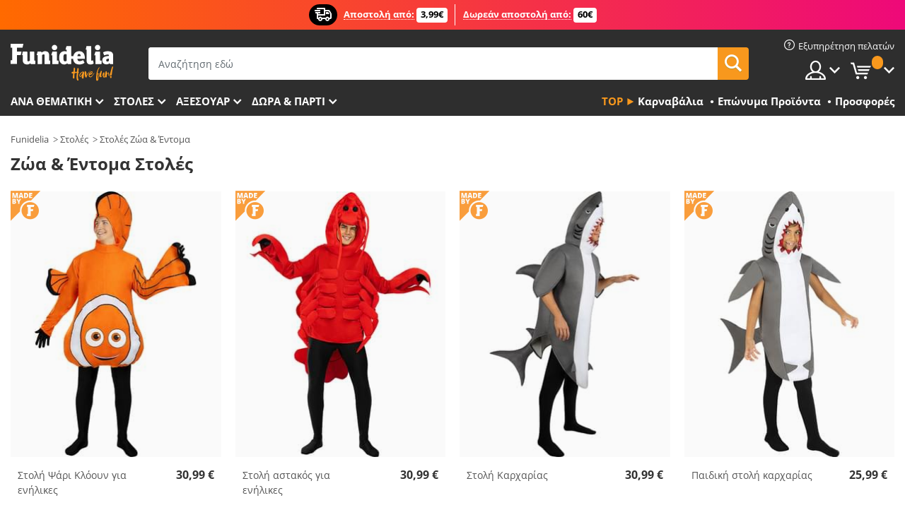

--- FILE ---
content_type: text/html; charset=UTF-8
request_url: https://www.funidelia.gr/stoles-psari/5168
body_size: 38844
content:

<!DOCTYPE html>
<!--[if gt IE 8]><!-->
<html class="no-js" lang="el-GR">
<!--<![endif]-->
<head>
    <title>Ζώα & Έντομα Στολές . Τα πιο κουλ | Funidelia</title>
    <meta charset="UTF-8">
<meta http-equiv="X-UA-Compatible" content="IE=edge">
<meta name="description" content="Ανακαλύψτε τον μεγαλύτερο διαδικτυακό κατάλογο από Ζώα &amp; Έντομα Στολές για τα πάρτι μασκέ, το Χάλοουιν και τις Απόκριες! Βρείτε τις καλύτερες ιδέες μεταμφίεσης! Αποστολή εξπρές.">
<meta name="HandheldFriendly" content="True">
<meta name="apple-mobile-web-app-capable" content="yes">
<meta name="viewport" content="width=device-width,initial-scale=1,maximum-scale=1,minimum-scale=1,user-scalable=0">
<meta property="og:title" content="Ζώα &amp; Έντομα Στολές . Τα πιο κουλ | Funidelia">
<meta property="og:url" content="https://www.funidelia.gr/stoles-psari/5168">
<meta property="og:type" content="website">
<meta property="og:image" content="https://www.funidelia.gr/img/global/funidelia_logo.png">
<meta property="og:description" content="Ανακαλύψτε τον μεγαλύτερο διαδικτυακό κατάλογο από Ζώα &amp; Έντομα Στολές για τα πάρτι μασκέ, το Χάλοουιν και τις Απόκριες! Βρείτε τις καλύτερες ιδέες μεταμφίεσης! Αποστολή εξπρές.">
<meta property="og:site_name" content="Funidelia">
<meta name="twitter:card" content="summary_large_image">
<meta name="twitter:site" content="@funidelia">
<meta name="twitter:creator" content="@funidelia">
<meta name="twitter:title" content="Ζώα &amp; Έντομα Στολές . Τα πιο κουλ | Funidelia">
<meta name="twitter:description" content="Ανακαλύψτε τον μεγαλύτερο διαδικτυακό κατάλογο από Ζώα &amp; Έντομα Στολές για τα πάρτι μασκέ, το Χάλοουιν και τις Απόκριες! Βρείτε τις καλύτερες ιδέες μεταμφίεσης! Αποστολή εξπρές.">
<meta name="twitter:image" content="https://www.funidelia.gr/img/global/funidelia_logo.png">
<meta name="theme-color" content="#565656">
<meta name="msapplication-navbutton-color" content="#565656">
<meta name="apple-mobile-web-app-capable" content="yes">
<meta name="apple-mobile-web-app-status-bar-style" content="black">
<link href="https://www.funidelia.gr/stoles-psari/5168" rel="canonical">
<link href="https://www.funidelia.es/disfraces/pez/5168" rel="alternate" hreflang="es-ES">
<link href="https://www.funidelia.be/deguisements/poisson/5168" rel="alternate" hreflang="fr-BE">
<link href="https://www.funidelia.fr/deguisements/poisson/5168" rel="alternate" hreflang="fr-FR">
<link href="https://www.funidelia.ch/kostueme/fisch/5168" rel="alternate" hreflang="de-CH">
<link href="https://www.funidelia.ch/fr/deguisements/poisson/5168" rel="alternate" hreflang="fr-CH">
<link href="https://www.funidelia.ch/it/costumi/pesce/5168" rel="alternate" hreflang="it-CH">
<link href="https://www.funidelia.de/kostueme/fisch/5168" rel="alternate" hreflang="de-DE">
<link href="https://www.funidelia.at/kostueme/fisch/5168" rel="alternate" hreflang="de-AT">
<link href="https://www.funidelia.co.uk/costumes/fish/5168" rel="alternate" hreflang="en-GB">
<link href="https://www.funidelia.ie/costumes/fish/5168" rel="alternate" hreflang="en-IE">
<link href="https://www.funidelia.it/costumi/pesce/5168" rel="alternate" hreflang="it-IT">
<link href="https://www.funidelia.pt/fatos/peixe/5168" rel="alternate" hreflang="pt-PT">
<link href="https://www.funidelia.nl/kostuums/vissen/5168" rel="alternate" hreflang="nl-NL">
<link href="https://www.funidelia.com/costumes/fish/5168" rel="alternate" hreflang="en-US">
<link href="https://www.funidelia.com/es/disfraces/pez/5168" rel="alternate" hreflang="es-US">
<link href="https://www.funidelia.pl/kostiumy/ryba/5168" rel="alternate" hreflang="pl-PL">
<link href="https://www.funidelia.dk/kostumer/fisk/5168" rel="alternate" hreflang="da-DK">
<link href="https://www.funidelia.se/maskeradklader/fisk/5168" rel="alternate" hreflang="sv-SE">
<link href="https://www.funidelia.cz/kostymy/ryba/5168" rel="alternate" hreflang="cs-CZ">
<link href="https://www.funidelia.cl/disfraces/pez/5168" rel="alternate" hreflang="es-CL">
<link href="https://www.funidelia.co/disfraces/pez/5168" rel="alternate" hreflang="es-CO">
<link href="https://www.funidelia.no/kostymer/fiske/5168" rel="alternate" hreflang="nn-NO">
<link href="https://www.funidelia.fi/asut/kala/5168" rel="alternate" hreflang="fi-FI">
<link href="https://www.funidelia.mx/disfraces/pez/5168" rel="alternate" hreflang="es-MX">
<link href="https://www.funidelia.pe/disfraces/pez/5168" rel="alternate" hreflang="es-PE">
<link href="https://www.funidelia.ca/costumes/fish/5168" rel="alternate" hreflang="en-CA">
<link href="https://www.funidelia.ca/fr/deguisements/poisson/5168" rel="alternate" hreflang="fr-CA">
<link href="https://www.funidelia.com.br/fantasias/peixe/5168" rel="alternate" hreflang="pt-BR">
<link href="https://www.funidelia.sg/costumes/fish/5168" rel="alternate" hreflang="en-SG">
<link href="https://www.funidelia.co.il/thpwswt-dg/5168" rel="alternate" hreflang="he-IL">
<link href="https://www.funidelia.co.il/en/costumes/fish/5168" rel="alternate" hreflang="en-IL">
<link href="https://www.funidelia.com.ua/costumes/fish/5168" rel="alternate" hreflang="uk-UA">
<link href="https://www.funidelia.co.nz/costumes/fish/5168" rel="alternate" hreflang="en-NZ">
<link href="https://www.funidelia.com.au/costumes/fish/5168" rel="alternate" hreflang="en-AU">
<link href="https://www.funidelia.ro/costume/peste/5168" rel="alternate" hreflang="ro-RO">
<link href="https://www.funidelia.com.pa/disfraces/pez/5168" rel="alternate" hreflang="es-PA">
<link href="https://www.funidelia.com.ar/disfraces/pez/5168" rel="alternate" hreflang="es-AR">
<link href="https://www.funidelia.gr/stoles-psari/5168" rel="alternate" hreflang="el-GR">
<link href="https://www.funidelia.hr/kostimi-riba/5168" rel="alternate" hreflang="hr-HR">
<link href="https://www.funidelia.hu/hal-jelmezek/5168" rel="alternate" hreflang="hu-HU">
<link href="https://www.funidelia.sk/kostymy-ryba/5168" rel="alternate" hreflang="sk-SK">
<link href="https://www.funidelia.bg/kostumi-riba/5168" rel="alternate" hreflang="bg-BG">
<link href="https://www.funidelia.si/kostumi-ribe/5168" rel="alternate" hreflang="sl-SL">
<link href="https://www.funidelia.es/disfraces/pez/5168" rel="alternate" hreflang="es">
<link href="https://www.funidelia.fr/deguisements/poisson/5168" rel="alternate" hreflang="fr">
<link href="https://www.funidelia.de/kostueme/fisch/5168" rel="alternate" hreflang="de">
<link href="https://www.funidelia.nl/kostuums/vissen/5168" rel="alternate" hreflang="nl">
<link href="https://www.funidelia.com/costumes/fish/5168" rel="alternate" hreflang="en">
<link href="https://www.funidelia.pt/fatos/peixe/5168" rel="alternate" hreflang="pt">
<link href="https://www.funidelia.it/costumi/pesce/5168" rel="alternate" hreflang="it">
<link href="https://static1.funidelia.com" rel="preconnect" crossorigin="">
<link href="https://static1.funidelia.com" rel="dns-prefetch">
<link href="/stoles-psari/5168?order_products=availability-asc&amp;page=2" rel="next">
<link href="/newfront/css/funidelia6/global.css" rel="stylesheet">
<link href="/newfront/css/funidelia6/cookieconsent.css" rel="stylesheet">
<script src="/newfront/js/funidelia6/cookie-consent-didomi.js" defer></script>
<script src="/newfront/js/funidelia6/libs/jquery.js"></script>
<script src="/newfront/js/funidelia6/libs/lazysizes.min.js"></script>
<script src="//widget.trustpilot.com/bootstrap/v5/tp.widget.bootstrap.min.js" async></script>
<script type="text/javascript">window.didomiConfig = { languages: { enabled: ['el'], default: 'el' } };</script>    <meta name="csrf-param" content="_csrf">
    <meta name="csrf-token" content="ei1jRjZmWWg9RwsyDw4rHzcbGiRaXwMgOx8ydlwQNCAJYjYMWAovBw==">
    <!-- Fonts -->
    <style>
        /* ------------------------------------------------------ */
        /* FONTS */
        /* ------------------------------------------------------ */
        @font-face {
            font-display: swap;
            font-family: 'Open Sans';
            font-style: normal;
            font-weight: 400;
            src: local('Open Sans'), local('OpenSans'), url(https://fonts.gstatic.com/s/opensans/v13/K88pR3goAWT7BTt32Z01mxJtnKITppOI_IvcXXDNrsc.woff2) format('woff2');
            unicode-range: U+0460-052F, U+20B4, U+2DE0-2DFF, U+A640-A69F
        }

        @font-face {
            font-display: swap;
            font-family: 'Open Sans';
            font-style: normal;
            font-weight: 400;
            src: local('Open Sans'), local('OpenSans'), url(https://fonts.gstatic.com/s/opensans/v13/RjgO7rYTmqiVp7vzi-Q5URJtnKITppOI_IvcXXDNrsc.woff2) format('woff2');
            unicode-range: U+0400-045F, U+0490-0491, U+04B0-04B1, U+2116
        }

        @font-face {
            font-display: swap;
            font-family: 'Open Sans';
            font-style: normal;
            font-weight: 400;
            src: local('Open Sans'), local('OpenSans'), url(https://fonts.gstatic.com/s/opensans/v13/LWCjsQkB6EMdfHrEVqA1KRJtnKITppOI_IvcXXDNrsc.woff2) format('woff2');
            unicode-range: U+1F00-1FFF
        }

        @font-face {
            font-display: swap;
            font-family: 'Open Sans';
            font-style: normal;
            font-weight: 400;
            src: local('Open Sans'), local('OpenSans'), url(https://fonts.gstatic.com/s/opensans/v13/xozscpT2726on7jbcb_pAhJtnKITppOI_IvcXXDNrsc.woff2) format('woff2');
            unicode-range: U+0370-03FF
        }

        @font-face {
            font-display: swap;
            font-family: 'Open Sans';
            font-style: normal;
            font-weight: 400;
            src: local('Open Sans'), local('OpenSans'), url(https://fonts.gstatic.com/s/opensans/v13/59ZRklaO5bWGqF5A9baEERJtnKITppOI_IvcXXDNrsc.woff2) format('woff2');
            unicode-range: U+0102-0103, U+1EA0-1EF9, U+20AB
        }

        @font-face {
            font-display: swap;
            font-family: 'Open Sans';
            font-style: normal;
            font-weight: 400;
            src: local('Open Sans'), local('OpenSans'), url(https://fonts.gstatic.com/s/opensans/v13/u-WUoqrET9fUeobQW7jkRRJtnKITppOI_IvcXXDNrsc.woff2) format('woff2');
            unicode-range: U+0100-024F, U+1E00-1EFF, U+20A0-20AB, U+20AD-20CF, U+2C60-2C7F, U+A720-A7FF
        }

        @font-face {
            font-display: swap;
            font-family: 'Open Sans';
            font-style: normal;
            font-weight: 400;
            src: local('Open Sans'), local('OpenSans'), url(https://fonts.gstatic.com/s/opensans/v13/cJZKeOuBrn4kERxqtaUH3VtXRa8TVwTICgirnJhmVJw.woff2) format('woff2');
            unicode-range: U+0000-00FF, U+0131, U+0152-0153, U+02C6, U+02DA, U+02DC, U+2000-206F, U+2074, U+20AC, U+2212, U+2215, U+E0FF, U+EFFD, U+F000
        }

        @font-face {
            font-display: swap;
            font-family: 'Open Sans';
            font-style: normal;
            font-weight: 700;
            src: local('Open Sans Bold'), local('OpenSans-Bold'), url(https://fonts.gstatic.com/s/opensans/v13/k3k702ZOKiLJc3WVjuplzK-j2U0lmluP9RWlSytm3ho.woff2) format('woff2');
            unicode-range: U+0460-052F, U+20B4, U+2DE0-2DFF, U+A640-A69F
        }

        @font-face {
            font-display: swap;
            font-family: 'Open Sans';
            font-style: normal;
            font-weight: 700;
            src: local('Open Sans Bold'), local('OpenSans-Bold'), url(https://fonts.gstatic.com/s/opensans/v13/k3k702ZOKiLJc3WVjuplzJX5f-9o1vgP2EXwfjgl7AY.woff2) format('woff2');
            unicode-range: U+0400-045F, U+0490-0491, U+04B0-04B1, U+2116
        }

        @font-face {
            font-display: swap;
            font-family: 'Open Sans';
            font-style: normal;
            font-weight: 700;
            src: local('Open Sans Bold'), local('OpenSans-Bold'), url(https://fonts.gstatic.com/s/opensans/v13/k3k702ZOKiLJc3WVjuplzBWV49_lSm1NYrwo-zkhivY.woff2) format('woff2');
            unicode-range: U+1F00-1FFF
        }

        @font-face {
            font-display: swap;
            font-family: 'Open Sans';
            font-style: normal;
            font-weight: 700;
            src: local('Open Sans Bold'), local('OpenSans-Bold'), url(https://fonts.gstatic.com/s/opensans/v13/k3k702ZOKiLJc3WVjuplzKaRobkAwv3vxw3jMhVENGA.woff2) format('woff2');
            unicode-range: U+0370-03FF
        }

        @font-face {
            font-display: swap;
            font-family: 'Open Sans';
            font-style: normal;
            font-weight: 700;
            src: local('Open Sans Bold'), local('OpenSans-Bold'), url(https://fonts.gstatic.com/s/opensans/v13/k3k702ZOKiLJc3WVjuplzP8zf_FOSsgRmwsS7Aa9k2w.woff2) format('woff2');
            unicode-range: U+0102-0103, U+1EA0-1EF9, U+20AB
        }

        @font-face {
            font-display: swap;
            font-family: 'Open Sans';
            font-style: normal;
            font-weight: 700;
            src: local('Open Sans Bold'), local('OpenSans-Bold'), url(https://fonts.gstatic.com/s/opensans/v13/k3k702ZOKiLJc3WVjuplzD0LW-43aMEzIO6XUTLjad8.woff2) format('woff2');
            unicode-range: U+0100-024F, U+1E00-1EFF, U+20A0-20AB, U+20AD-20CF, U+2C60-2C7F, U+A720-A7FF
        }

        @font-face {
            font-display: swap;
            font-family: 'Open Sans';
            font-style: normal;
            font-weight: 700;
            src: local('Open Sans Bold'), local('OpenSans-Bold'), url(https://fonts.gstatic.com/s/opensans/v13/k3k702ZOKiLJc3WVjuplzOgdm0LZdjqr5-oayXSOefg.woff2) format('woff2');
            unicode-range: U+0000-00FF, U+0131, U+0152-0153, U+02C6, U+02DA, U+02DC, U+2000-206F, U+2074, U+20AC, U+2212, U+2215, U+E0FF, U+EFFD, U+F000
        }

        @font-face {
            font-family: 'iconfuni';
            font-display: swap;
            src: url('https://static1.funidelia.com/fonts/funidelia6/iconfuni.eot?m8h5y2');
            src: url('https://static1.funidelia.com/fonts/funidelia6/iconfuni.eot?m8h5y2#iefix') format('embedded-opentype'),
            url('https://static1.funidelia.com/fonts/funidelia6/iconfuni.ttf?m8h5y2') format('truetype'),
            url('https://static1.funidelia.com/fonts/funidelia6/iconfuni.woff?m8h5y2') format('woff'),
            url('https://static1.funidelia.com/fonts/funidelia6/iconfuni.svg?m8h5y2#iconfuni') format('svg');
            font-weight: normal;
            font-style: normal;
        }
    </style>


    <!-- I: Pixels Header -->
    <!-- I: GOOGLE ANALYTICS -->
<script type="text/javascript">
    
    function getCookie(k){ return(document.cookie.match('(^|; )'+k+'=([^;]*)')||0)[2] }
  if (typeof ga !== 'undefined') {
        ga('create', 'UA-138045523-1', 'auto');
        ga('require', 'displayfeatures');
        // AB Test variable
        ga('set', 'dimension4', 'Control');
        // Multilanguage custom dimension
      (function(window) {
          var d=(window.location.host).split("."); d=d[d.length-1];
          if(d==='ch' && typeof ga!=='undefined') {
              var p=(window.location.pathname).split("/"); p=(p.length>1)? p[1]:p;
              if(p.match(/^[a-zA-Z]{2}$/gi))
                    ga('set', 'dimension5', p);
            }
        })(window);
        // ClientID cookie to custom dimension
      (function(clientId) {
          if(typeof clientId!=='undefined' && clientId!=='') {
              var c=(clientId.split(".")[2] + '.' + clientId.split(".")[3]);
                ga('set', 'dimension6', c);
            }
        })(getCookie('_ga'));

        // Send the page view
        ga('send', 'pageview');
        ga('require', 'ecommerce');
    }
</script>
<!-- F: GOOGLE ANALYTICS -->
    <!-- F: Pixels Header -->
    <meta name="format-detection" content="telephone=no">

    <link rel="shortcut icon" href="https://static1.funidelia.com/img/icons/funidelia6/favicon.ico"/>
    <link rel="apple-touch-icon" sizes="57x57"
          href="https://static1.funidelia.com/img/icons/funidelia6/apple-touch-icon-57x57.png">
    <link rel="apple-touch-icon" sizes="72x72"
          href="https://static1.funidelia.com/img/icons/funidelia6/apple-touch-icon-72x72.png">
    <link rel="apple-touch-icon" sizes="114x114"
          href="https://static1.funidelia.com/img/icons/funidelia6/apple-touch-icon-114x114.png">
    <link rel="apple-touch-icon" sizes="144x144"
          href="https://static1.funidelia.com/img/icons/funidelia6/apple-touch-icon-144x144.png">
    <link rel="apple-touch-icon" sizes="60×60"
          href="https://static1.funidelia.com/img/icons/funidelia6/touch-icon-iphone-60x60.png">
    <link rel="apple-touch-icon" sizes="76×76"
          href="https://static1.funidelia.com/img/icons/funidelia6/touch-icon-ipad-76x76.png">
    <link rel="apple-touch-icon" sizes="120×120"
          href="https://static1.funidelia.com/img/icons/funidelia6/touch-icon-iphone-retina-120x120.png">
    <link rel="apple-touch-icon" sizes="152×152"
          href="https://static1.funidelia.com/img/icons/funidelia6/touch-icon-ipad-retina-152x152.png">
    <link rel="apple-touch-icon" sizes="180×180"
          href="https://static1.funidelia.com/img/icons/funidelia6/apple-touch-icon-180x180.png">
    <link rel="icon" sizes="192×192" href="https://static1.funidelia.com/img/icons/funidelia6/touch-icon-192x192.png">
    <link rel="icon" sizes="128×128" href="https://static1.funidelia.com/img/icons/funidelia6/touch-icon-128x128.png">

    </head>
<body id="landing-page">
<!-- Google Tag Manager -->
<script>                    
                    dataLayer = window.dataLayer||[];
                    dataLayer.push({"id_shop":42,"id_lang":26,"store":"gr","currency":"EUR","environment":"PRO","vertexModeShopEnabled":1,"vertexModeLangEnabled":1,"vertexEventShops":["1","2","4","6","7","8","9","10","11","12","13","16","20","21","24","25","29","31","39","42","43","48","50","52"],"vertexEventLangs":["1","2","3","4","5","6","7","8","9","10","11","12","14","23","26","27","29","30","31"],"languageCode":"el-GR","testAbName":"","id_testab_segment":"","pageCategory":"landing"});
                    function gtag(){dataLayer.push(arguments);}
                    gtag('js', new Date());
                </script><script>
                window.dataLayer = window.dataLayer || [];
                function gtag(){dataLayer.push(arguments);}
                gtag('config', {
                    'allow_enhanced_conversions': true
                });
                var enhanced_conversion_data = {};
                </script>
                <!-- Google tag (gtag.js) -->
                <script async src='https://www.googletagmanager.com/gtag/js?id=AW-941662587'></script>
                <script>
                window.dataLayer = window.dataLayer || [];
                function gtag(){dataLayer.push(arguments);}
                gtag('js', new Date());
                gtag('config', 'AW-941662587');
                </script><noscript><iframe src="//www.googletagmanager.com/ns.html?id=GTM-KGTL97MC"
                height="0" width="0" style="display:none;visibility:hidden"></iframe></noscript>
                <script>(function(w,d,s,l,i){w[l]=w[l]||[];w[l].push({'gtm.start':
                new Date().getTime(),event:'gtm.js'});var f=d.getElementsByTagName(s)[0],
                j=d.createElement(s),dl=l!='dataLayer'?'&l='+l:'';j.async=true;j.src=
                '//www.googletagmanager.com/gtm.js?id='+i+dl;f.parentNode.insertBefore(j,f);
                })(window,document,'script','dataLayer','GTM-KGTL97MC');</script><!-- End Google Tag Manager -->
<script type="text/javascript">var languageItems=(function(){var _languages={"d4a8968f52233729744797511ed0b4c0":"Είστε σίγουροι πως θέλετε να διαγράψετε τα προϊόντα αυτά?","80ebdccece38141cd9c0f9b3b623091f":"Είστε σίγουροι πως θέλετε να διαγράψετε το προϊόν αυτό?","074b03b4412887edb3e3a82e13af0805":"Γλώσσα Μετάφρασης: {name}","c9cc8cce247e49bae79f15173ce97354":"Αποθήκευση","d3d2e617335f08df83599665eef8a418":"Κλείσιμο","2c001e112362cf23b3ae510a082bfd2f":"Προβολή περισσοτέρων","92eb39a1407d02c39fc0403548241472":"Κλείσιμο","c505a523b530a1d6cbe1032888faf4cf":"Προβολή όλων των επιλογών","dc52ced9d4cb3e54bc844d244eabf16e":"Απόκρυψη","a1bb4005c97d90c2b9e6e5e70aeb4a39":"Προβολή προφίλ","89de7cdf72ec3e86dc4e9f855cceceeb":"Μεγέθη","3a9d91e217cf6dc8f7bdb006d3ee59b7":"Τιμή","ca2c86ecadd1cc864d4cad2935120ba9":"Νέο","4352a5342c0822e2b90b767c1a412fe2":"Διαθέσιμο","75be016667431efb1831274f515a59b4":"Αρχική τιμή","d20f652b79b41449b66aaa14831b6b12":"Προσθήκη","4cb47e60921d2f6c40e1983714081495":"Αναζητήστε στα προτεινόμενα","9cfefed8fb9497baa5cd519d7d2bb5d7":"σε","e1fa9a011f09a9cfc43013dc796d1453":"Δείτε περισσότερα","fa318bcf93b1cc6de55eb7a058652acc":"Προτάσεις αναζήτησης"};return{getLanguageItems:function(){return _languages;}};})();</script>
<!-- HEADER START -->
<script type="application/ld+json">{"@context":"http:\/\/schema.org\/","@type":"Organization","name":"Funidelia","legalName":"FUNIGLOBAL DEVELOPMENTS SL","url":"https:\/\/www.funidelia.info","logo":"https:\/\/www.funidelia.gr\/img\/global\/funidelia_logo.png","brand":{"@type":"Brand","name":"Funidelia","logo":"https:\/\/www.funidelia.gr\/img\/global\/funidelia_logo.png","slogan":"Have Fun!","url":"https:\/\/www.funidelia.gr\/"}}</script><header id="header">
    <section id="header-msg" class="wc2">
	<div class="phase1">
		<span class="ico"><i class="ico-send-ng"></i>&nbsp;</span> 
 
			<span class="txt-h1">Αποστολή από: </span>
		 
			<span class="txt-h2">3,99€</span>
	</div>
 
		<div class="phase2">
 
				<span class="txt-h1">Δωρεάν αποστολή από:</span>
			 
 
				<span class="txt-h2">60€</span>
		</div>
		<script type="text/javascript">
			var limit_date = '2026-12-31 23:59:59';
		</script>
</section>
    <div id="header-ctt" class="container">
        <h2 id="header-brand"><a href="/" title="Πήγαινε στην αρχική">Funidelia. Φανταχτερό φόρεμα και αποκριάτικα κοστούμια.</a></h2>
        <section id="header-nav">
			<ul class="header-nav-menu">
				<li class="head-client"><a href="/faq/home" title="Εξυπηρέτηση πελατών" class="opt" ><i class="ico-hn-client"></i><span class="txt">Εξυπηρέτηση πελατών</span></a></li>
				<li class="head-sep"></li>
				<li class="head-search"><a href="#" title="Αναζήτηση" class="opt js-head-search"><span class="txt">Αναζήτηση</span></a></li>
				<li class="head-user dropdown">
					<a class="opt dropdown-toggle" data-toggle="dropdown" aria-haspopup="true" aria-expanded="false" title="Ο λογαριασμός μου"><span class="txt">Ο λογαριασμός μου</span></a>
					<div class="dropdown-menu dropdown-menu-right">
						<div id="my-account-login-form" style="display: block;">
							<span class="hidden">Σύνδεση στο Λογαριασμό μου</span>
							<form id="loginForm-header" name="loginForm" method="POST" action="/index.php?controller=authentication" class="form">
								<fieldset>
									<div class="form-group">
										<label for="loginForm-cps-email">Ηλεκτρονική διεύθυνση</label>
										<input type="text" name="email" id="loginForm-cps-email" value="" class="form-control">
									</div>
									<div class="form-group">
										<label for="loginForm-cps-password">Κωδικός πρόσβασης:</label>
										<input type="password" name="passwd" id="loginForm-cps-password" value="" class="form-control" />
									</div>
									<div class="form-group">
										<input type="submit" id="loginForm-header-submit" name="SubmitLogin" class="btn-form" value="Είσοδος" />
										<span class="link" data-ref="/index.php?controller=password" onclick="window.location.href=this.getAttribute('data-ref');"
                                              title="Ξεχάσατε τον κωδικό πρόσβασης?">
                                            Ξεχάσατε τον κωδικό πρόσβασης?                                        </span>
									</div>
								</fieldset>
							</form>
						</div>
					</div>
				</li>
					<li id="cart" class="head-cart dropdown">
						<a href="https://www.funidelia.gr/cart" title="Το καλάθι μου" class="opt dropdown-toggle active" data-toggle="dropdown" id="slidecartBtn"><span class="txt">Το καλάθι μου</span> <span class="badged num funi-blockcartbadge">&nbsp;</span></a>

						<div id="slidecart" class="slidecart dropdown-menu dropdown-menu-right">
							<span class="dropdown-header">Το καλάθι αγορών μου</span>
							<div class="dropdown-padd">
                                <div class="lazyloading"></div>
							</div>
						</div>
					</li>
			</ul>
        </section>
		<section id="header-search">
			<div class="search-form">

				<form id="searhForm-header" action="/search" method="get">
					<fieldset>
						<div class="search-group">
							<label for="query">Αναζήτηση με βάση:</label>
							<input type="text" id="searchForm-query-header" name="query" class="form-control" placeholder="Αναζήτηση εδώ" />
							<input type="reset" value="x" class="searchForm-reset-header" />
							<span class="search-group-btn">
								<button type="submit" id="searchForm-submit-header" class="btn btn-search">
									<i class="icf-search"></i><span class="txt">Αναζήτηση</span>
								</button>
							</span>
						</div>
					</fieldset>
				</form>
			</div>
		</section>
<section id="header-menu">
	<a id="slidemenuBtn" href="#slidemenu" title="Τι θα θέλατε να αγοράσετε?" class="opt-menu dropdown-toggle"><span class="txt">Τι θα θέλατε να αγοράσετε?</span></a>
	<div id="slidemenu" >
		<div class="header-menu-responsive dropdown-menu">
			<ul class="header-menu-movil clearfix">
				<li class="opt-movil "><a title="Πήγαινε πίσω" class="sidr-close-window opt-back">Πήγαινε πίσω</a></li>
				<li class="opt-movil "><a title="Ο λογαριασμός μου" id="menu-movil-user-btn"  class="opt-user">Ο λογαριασμός μου</a></li>
				
				<li id="header-movil-user" class="clearfix">
					<div id="my-account-login-form-mobile" style="display: block;">
						<span class="hidden">Σύνδεση στο Λογαριασμό μου</span>
						<form id="loginFormMobile" name="loginForm" method="POST" action="/index.php?controller=authentication&back=https://www.funidelia.gr/stoles-psari/5168"  class="form">
							<fieldset>
								<div class="form-group">
									<label for="loginFormMobile-cps-email">Ηλεκτρονική διεύθυνση</label>
									<input type="text" name="email" id="loginFormMobile-cps-email" value="" class="form-control">
								</div>
								<div class="form-group">
									<label for="loginFormMobile-cps-password">Κωδικός πρόσβασης:</label>
									<input type="password" name="passwd" id="loginFormMobile-cps-password" value="" class="form-control" />
								</div>
								<input type="submit" id="loginFormMobile-submit" name="SubmitLogin" class="btn-form" value="Είσοδος" />
                                <span class="link" data-ref="/index.php?controller=password" onclick="window.location.href=this.getAttribute('data-ref');"
                                      title="Ξεχάσατε τον κωδικό πρόσβασης?">
                                    Ξεχάσατε τον κωδικό πρόσβασης?                                </span>
							</fieldset>
						</form>
					</div>
				</li>
				
			</ul>
				<ul class="header-menu-nav clearfix">
					<li class="opt-links">
						<div class="menu-h2"><a href="#" title="Más productos">Top</a></div>
						<div class="dropdown clearfix">
							<div class="fdo clearfix">
								<ul class="clearfix">
											<li>
			<a href="/stoles-karnabalia-apokries/5866" title="Στολες Καρναβάλια / Απόκριες" ><img data-src="https://static1.funidelia.com/img/fr_landing_block/funidelia6/landings/20170202_MENULINKS_CARNAVAL_EN.gif" alt="Καρναβάλια" class="img lazyload"><span class="txt">Καρναβάλια</span></a>
    	</li>
		<li>
			<a href="/eponyma-proionta/6235" title="Επώνυμα Προϊόντα" ><img data-src="https://static1.funidelia.com/img/fr_landing_block/funidelia6/landings/20230220_MENULINKS_MERCHAND_REGALOSFRIKIS_GR.gif" alt="Επώνυμα Προϊόντα" class="img lazyload"><span class="txt">Επώνυμα Προϊόντα</span></a>
    	</li>
		<li>
			<a href="/exodos/8822" title="Προσφορές" ><img data-src="https://static1.funidelia.com/img/fr_landing_block/funidelia6/landings/20250708_MENULINKS_PROMOCIONES_EL.jpg" alt="Προσφορές" class="img lazyload"><span class="txt">Προσφορές</span></a>
    	</li>
								</ul>
							</div>
						</div>
					</li>					
						<li class="opt-normal">
							<div class="menu-h2">
								<a href="/stoles/951" title="Ανά θεματική" >Ανά θεματική</a>
							</div>
							<div class="dropdown">
								<div class="fdo clearfix">
										<div class="header-menu-cat">
											<div class="menu-column-title">
													<a title="Προτεινόμενα:" >Προτεινόμενα:</a>
											</div>
												<ul class="lst-cats">
															<li>
			<a class="gae-menu-mob" href="#" title=""></a>
		</li>
												</ul>
													</div>
													<div class="header-menu-tags ">
                                                        <div class="draggable-module">
                                                        													<div class="menu-column-title">
															<a title="🎉 Κορυφαίες  Στολές" >🎉 Κορυφαίες  Στολές</a>
									
													</div>
													<ul class="lst-tags clearfix">
																<li>
			<a href="/stoles-zoa-entoma/3513" title="ΣΤΟΛΕΣ Ζώα & Έντομα">Ζώα & Έντομα</a>
		</li>
		<li>
			<a href="/stoles-astynomia/4964" title="ΣΤΟΛΕΣ Αστυνομία">Αστυνομία</a>
		</li>
		<li>
			<a href="/stoles-peirates/3327" title="ΣΤΟΛΕΣ Πειρατές">Πειρατές</a>
		</li>
		<li>
			<a href="/stoles-phageto-poto/3514" title="ΣΤΟΛΕΣ Φαγητό & Ποτό">Φαγητό & Ποτό</a>
		</li>
		<li>
			<a href="/stoles-phrouta/1270" title="ΣΤΟΛΕΣ Φρούτα">Φρούτα</a>
		</li>
		<li>
			<a href="/stoles-epangelmata/3508" title="ΣΤΟΛΕΣ Επαγγέλματα">Επαγγέλματα</a>
		</li>
		<li>
			<a href="/stoles-klooun-tsirko/3314" title="ΣΤΟΛΕΣ Κλόουν & Τσίρκο">Κλόουν & Τσίρκο</a>
		</li>
		<li>
			<a href="/stoles-binteopaichnidia/3510" title="ΣΤΟΛΕΣ Βιντεοπαιχνίδια">Βιντεοπαιχνίδια</a>
		</li>
		<li>
			<a href="/stoles-steampunk/1482" title="ΣΤΟΛΕΣ Steampunk">Steampunk</a>
		</li>
													</ul>
                                                        </div>
                                                        <div class="draggable-module">
                                                        													<div class="menu-column-title">
															<a title="🦸 ΣΤΟΛΕΣ Υπερήρωες & Κακοί" >🦸 ΣΤΟΛΕΣ Υπερήρωες & Κακοί</a>
									
													</div>
													<ul class="lst-tags clearfix">
																<li>
			<a href="/stoles-mpatman/3050" title="ΣΤΟΛΕΣ Μπάτμαν">Μπάτμαν</a>
		</li>
		<li>
			<a href="/stoles-tzoker/4544" title="ΣΤΟΛΕΣ Τζόκερ">Τζόκερ</a>
		</li>
		<li>
			<a href="/stoles-harley-quinn/5196" title="ΣΤΟΛΕΣ Χάρλεϊ Κουίν">Χάρλεϊ Κουίν</a>
		</li>
		<li>
			<a href="/stoles-souperman/3384" title="ΣΤΟΛΕΣ Σούπερμαν">Σούπερμαν</a>
		</li>
		<li>
			<a href="/stoles-wonder-woman/3444" title="ΣΤΟΛΕΣ Wonder Woman">Wonder Woman</a>
		</li>
		<li>
			<a href="/stoles-captain-america/3082" title="ΣΤΟΛΕΣ Κάπτεν Αμέρικα">Κάπτεν Αμέρικα</a>
		</li>
		<li>
			<a href="/stoles-catwoman/5711" title="ΣΤΟΛΕΣ Catwoman">Catwoman</a>
		</li>
		<li>
			<a href="/stoles-o-phlas/3161" title="ΣΤΟΛΕΣ Ο Φλας">Ο Φλας</a>
		</li>
		<li>
			<a href="/stoles-power-rangers/3335" title="ΣΤΟΛΕΣ Πάουερ Ρέιντζερς">Πάουερ Ρέιντζερς</a>
		</li>
		<li>
			<a href="/stoles-spainterman/3376" title="ΣΤΟΛΕΣ Σπάιντερμαν">Σπάιντερμαν</a>
		</li>
		<li>
			<a href="/stoles-chelononintzakia/3240" title="ΣΤΟΛΕΣ Χελωνονιντζάκια">Χελωνονιντζάκια</a>
		</li>
		<li>
			<a href="/stoles-ypereroes-kakoi/3509" title="Όλη ΣΤΟΛΕΣ Υπερήρωες">Όλη ΣΤΟΛΕΣ Υπερήρωες</a>
		</li>
													</ul>
                                                        </div>
													</div>
													<div class="header-menu-tags ">
                                                        <div class="draggable-module">
                                                        													<div class="menu-column-title">
															<a title="⌛️ Δεκαετίες" >⌛️ Δεκαετίες</a>
									
													</div>
													<ul class="lst-tags clearfix">
																<li>
			<a href="/stoles-dekaetia-tou-20-flapper-burlesque/3031" title="ΣΤΟΛΕΣ Δεκαετία του '20: Τσάρλεστον & Μπουρλέσκ">Δεκαετία του '20: Τσάρλεστον & Μπουρλέσκ</a>
		</li>
		<li>
			<a href="/stoles-dekaetia-tou-50-rock-roll/3034" title="ΣΤΟΛΕΣ Δεκαετία του '50: Rock & Roll">Δεκαετία του '50: Rock & Roll</a>
		</li>
		<li>
			<a href="/stoles-dekaetia-tou-60-paidia-ton-louloudion-chipedes/3035" title="ΣΤΟΛΕΣ Δεκαετία του '60: Παιδιά των Λουλουδιών - Χίπηδες">Δεκαετία του '60: Παιδιά των Λουλουδιών - Χίπηδες</a>
		</li>
		<li>
			<a href="/stoles-dekaetia-tou-70-ntisko-pimps/3036" title="ΣΤΟΛΕΣ Δεκαετία του '70: Ντίσκο & Pimps">Δεκαετία του '70: Ντίσκο & Pimps</a>
		</li>
		<li>
			<a href="/stoles-dekaetia-tou-80-90-pop-koultoura-skene-tes-madrites/3037" title="ΣΤΟΛΕΣ Δεκαετία του '80-'90: Ποπ Κουλτούρα">Δεκαετία του '80-'90: Ποπ Κουλτούρα</a>
		</li>
		<li>
			<a href="/stoles-dekaeties/3497" title="Όλη ΣΤΟΛΕΣ Δεκαετίες">Όλη ΣΤΟΛΕΣ Δεκαετίες</a>
		</li>
													</ul>
                                                        </div>
                                                        <div class="draggable-module">
                                                        													<div class="menu-column-title">
															<a title="⚔️  Ιστορικές" >⚔️  Ιστορικές</a>
									
													</div>
													<ul class="lst-tags clearfix">
																<li>
			<a href="/stoles-romaioi/3354" title="ΣΤΟΛΕΣ Ρωμαίοι">Ρωμαίοι</a>
		</li>
		<li>
			<a href="/stoles-bikinnk/1540" title="ΣΤΟΛΕΣ Βίκινγκ">Βίκινγκ</a>
		</li>
		<li>
			<a href="/stoles-aigyptioi/1230" title="ΣΤΟΛΕΣ Αιγύπτιοι">Αιγύπτιοι</a>
		</li>
		<li>
			<a href="/stoles-protogonoi/3276" title="ΣΤΟΛΕΣ Πρωτόγονοι">Πρωτόγονοι</a>
		</li>
		<li>
			<a href="/stoles-anthropoi-ton-spelaion/1188" title="ΣΤΟΛΕΣ Άνθρωποι των Σπηλαίων">Άνθρωποι των Σπηλαίων</a>
		</li>
		<li>
			<a href="/stoles-agria-dyse/3507" title="ΣΤΟΛΕΣ Άγρια Δύση">Άγρια Δύση</a>
		</li>
		<li>
			<a href="/stoles-chores-koultoures-paradoseis/3506" title="Όλη ΣΤΟΛΕΣ Χώρες, Κουλτούρες & Παραδόσεις">Όλη ΣΤΟΛΕΣ Χώρες, Κουλτούρες & Παραδόσεις</a>
		</li>
													</ul>
                                                        </div>
                                                        <div class="draggable-module">
                                                        													<div class="menu-column-title">
															<a title="🎬 Ταινίες & Σειρές" >🎬 Ταινίες & Σειρές</a>
									
													</div>
													<ul class="lst-tags clearfix">
																<li>
			<a href="/stoles-squid-game/8830" title="ΣΤΟΛΕΣ Squid Game">Squid Game</a>
		</li>
		<li>
			<a href="/stoles-chari-poter/3189" title="ΣΤΟΛΕΣ Χάρι Πότερ">Χάρι Πότερ</a>
		</li>
		<li>
			<a href="/stoles-minions/1286" title="ΣΤΟΛΕΣ Minions">Minions</a>
		</li>
		<li>
			<a href="/stoles-peaky-blinders/8662" title="ΣΤΟΛΕΣ Peaky Blinders">Peaky Blinders</a>
		</li>
		<li>
			<a href="/stoles-grease/3179" title="ΣΤΟΛΕΣ Grease">Grease</a>
		</li>
		<li>
			<a href="/stoles-o-archontas-ton-dachtylidion/3142" title="ΣΤΟΛΕΣ Ο Άρχοντας των Δαχτυλιδιών">Ο Άρχοντας των Δαχτυλιδιών</a>
		</li>
		<li>
			<a href="/stoles-o-tsarli-kai-to-ergostasio-sokolatas/3086" title="ΣΤΟΛΕΣ Ο Τσάρλι και το Εργοστάσιο Σοκολάτας">Ο Τσάρλι και το Εργοστάσιο Σοκολάτας</a>
		</li>
		<li>
			<a href="/stoles-o-magos-tou-oz/3138" title="ΣΤΟΛΕΣ Ο Μάγος του Οζ">Ο Μάγος του Οζ</a>
		</li>
		<li>
			<a href="/stoles-o-polemos-ton-astron/3378" title="ΣΤΟΛΕΣ Ο Πόλεμος των Άστρων">Ο Πόλεμος των Άστρων</a>
		</li>
		<li>
			<a href="/stoles-e-alike-sten-chora-ton-thaumaton/3017" title="ΣΤΟΛΕΣ Η Αλίκη στην Χώρα των Θαυμάτων">Η Αλίκη στην Χώρα των Θαυμάτων</a>
		</li>
		<li>
			<a href="/stoles-sesame-street-the-muppets/3049" title="ΣΤΟΛΕΣ Sesame Street & The Muppets">Sesame Street & The Muppets</a>
		</li>
		<li>
			<a href="/stoles-prinkipisses-tes-ntisnei/3503" title="ΣΤΟΛΕΣ Πριγκίπισσες της Ντίσνεϊ">Πριγκίπισσες της Ντίσνεϊ</a>
		</li>
		<li>
			<a href="/stoles-ntisnei/3543" title="Όλη ΣΤΟΛΕΣ Ντίσνεϊ">Όλη ΣΤΟΛΕΣ Ντίσνεϊ</a>
		</li>
		<li>
			<a href="/stoles-tainies-seires/3502" title="Όλη ΣΤΟΛΕΣ Ταινίες & Σειρές">Όλη ΣΤΟΛΕΣ Ταινίες & Σειρές</a>
		</li>
													</ul>
                                                        </div>
													</div>
													<div class="header-menu-tags ">
                                                        <div class="draggable-module">
                                                        													<div class="menu-column-title">
															<a title="📺 Καρτούν" >📺 Καρτούν</a>
									
													</div>
													<ul class="lst-tags clearfix">
																<li>
			<a href="/stoles-miraculous-ladybug/5984" title="ΣΤΟΛΕΣ Η Θαυματουργή Πασχαλίτσα">Η Θαυματουργή Πασχαλίτσα</a>
		</li>
		<li>
			<a href="/stoles-ntrankon-mpol/3121" title="ΣΤΟΛΕΣ Ντράγκον Μπολ">Ντράγκον Μπολ</a>
		</li>
		<li>
			<a href="/stoles-masha-and-the-bear/7400" title="ΣΤΟΛΕΣ Η Μάσα και ο Αρκούδος">Η Μάσα και ο Αρκούδος</a>
		</li>
		<li>
			<a href="/stoles-pj-masks/6145" title="ΣΤΟΛΕΣ Ήρωες με Πυτζάμες">Ήρωες με Πυτζάμες</a>
		</li>
		<li>
			<a href="/stoles-paw-patrol/3517" title="ΣΤΟΛΕΣ Σούπερ Κουτάβια">Σούπερ Κουτάβια</a>
		</li>
		<li>
			<a href="/stoles-stroumphakia/3260" title="ΣΤΟΛΕΣ Στρουμφάκια">Στρουμφάκια</a>
		</li>
		<li>
			<a href="/stoles-papay-o-nautikos/3334" title="ΣΤΟΛΕΣ Παπάυ ο Ναυτικός">Παπάυ ο Ναυτικός</a>
		</li>
		<li>
			<a href="/stoles-phlintstoouns/3259" title="ΣΤΟΛΕΣ Φλίντστοουνς">Φλίντστοουνς</a>
		</li>
		<li>
			<a href="/stoles-skoumpi-ntou/3360" title="ΣΤΟΛΕΣ Σκούμπι Ντου">Σκούμπι Ντου</a>
		</li>
		<li>
			<a href="/stoles-kartoun/3501" title="Όλη ΣΤΟΛΕΣ Καρτούν">Όλη ΣΤΟΛΕΣ Καρτούν</a>
		</li>
													</ul>
                                                        </div>
                                                        <div class="draggable-module">
                                                        													<div class="menu-column-title">
															<a title="🎉 Περισσότερες αποκριάτικες στολές" >🎉 Περισσότερες αποκριάτικες στολές</a>
									
													</div>
													<ul class="lst-tags clearfix">
																<li>
			<a href="/stoles-zoa-entoma/3513" title="ΣΤΟΛΕΣ Ζώα & Έντομα">Ζώα & Έντομα</a>
		</li>
		<li>
			<a href="/stoles-astynomia/4964" title="ΣΤΟΛΕΣ Αστυνομία">Αστυνομία</a>
		</li>
		<li>
			<a href="/stoles-peirates/3327" title="ΣΤΟΛΕΣ Πειρατές">Πειρατές</a>
		</li>
		<li>
			<a href="/stoles-phageto-poto/3514" title="ΣΤΟΛΕΣ Φαγητό & Ποτό">Φαγητό & Ποτό</a>
		</li>
		<li>
			<a href="/stoles-phrouta/1270" title="ΣΤΟΛΕΣ Φρούτα">Φρούτα</a>
		</li>
		<li>
			<a href="/stoles-epangelmata/3508" title="ΣΤΟΛΕΣ Επαγγέλματα">Επαγγέλματα</a>
		</li>
		<li>
			<a href="/stoles-klooun-tsirko/3314" title="ΣΤΟΛΕΣ Κλόουν & Τσίρκο">Κλόουν & Τσίρκο</a>
		</li>
		<li>
			<a href="/stoles-binteopaichnidia/3510" title="ΣΤΟΛΕΣ Βιντεοπαιχνίδια">Βιντεοπαιχνίδια</a>
		</li>
		<li>
			<a href="/stoles-steampunk/1482" title="ΣΤΟΛΕΣ Steampunk">Steampunk</a>
		</li>
		<li>
			<a href="/stoles-prototypa-asteia/3515" title="ΣΤΟΛΕΣ Πρωτότυπα & Αστεία">Πρωτότυπα & Αστεία</a>
		</li>
		<li>
			<a href="/phouskotes-stoles/6205" title="ΣΤΟΛΕΣ Φουσκωτές Στολές">Φουσκωτές Στολές</a>
		</li>
													</ul>
                                                        </div>
                                                        <div class="draggable-module">
                                                        													<div class="menu-column-title">
															<a title="🥳 Θεματικό Κόμμα" >🥳 Θεματικό Κόμμα</a>
									
													</div>
													<ul class="lst-tags clearfix">
																<li>
			<a href="/stoles-karnabalia-apokries/5866" title="ΣΤΟΛΕΣ Καρναβάλια / Απόκριες">Καρναβάλια / Απόκριες</a>
		</li>
		<li>
			<a href="/stoles-halloween/3532" title="ΣΤΟΛΕΣ Halloween (χαλοουίν)">Halloween (χαλοουίν)</a>
		</li>
		<li>
			<a href="/mpatselor-parti-gamprou-nyphes/5868" title="ΣΤΟΛΕΣ Μπάτσελορ Πάρτι Γαμπρού & Νύφης">Μπάτσελορ Πάρτι Γαμπρού & Νύφης</a>
		</li>
		<li>
			<a href="/stoles-oktomperphest/5874" title="ΣΤΟΛΕΣ Οκτόμπερφεστ">Οκτόμπερφεστ</a>
		</li>
		<li>
			<a href="/stoles-agios-patrikios-irlandia/5876" title="ΣΤΟΛΕΣ Άγιος Πατρίκιος (Ιρλανδία)">Άγιος Πατρίκιος (Ιρλανδία)</a>
		</li>
		<li>
			<a href="/stoles-christougenna/5872" title="ΣΤΟΛΕΣ Χριστούγεννα">Χριστούγεννα</a>
		</li>
													</ul>
                                                        </div>
									</div>
								</div>
								<ul class="all">
									<li class="all">
										<a href="/stoles/951" title="Δείτε τα όλα">Δείτε τα όλα</a>
									</li>
								</ul>
									<img data-src="https://static1.funidelia.com/img/fr_landing_block/funidelia6/landings/202111_FUNIDELIA_CAB_MENU_DISFRACES_NAVIDAD1.jpg" alt="" class="header-menu-img lazyload">
							</div>
						</li>
						<li class="opt-normal">
							<div class="menu-h2">
								<a href="/stoles/951" title="Ανά θεματική ΣΤΟΛΕΣ" >ΣΤΟΛΕΣ</a>
							</div>
							<div class="dropdown">
								<div class="fdo clearfix">
										<div class="header-menu-cat">
											<div class="menu-column-title">
													<a title="Προτεινόμενα:" >Προτεινόμενα:</a>
											</div>
												<ul class="lst-cats">
															<li>
			<a class="gae-menu-mob" href="#" title=""></a>
		</li>
												</ul>
													</div>
													<div class="header-menu-tags ">
                                                        <div class="draggable-module">
                                                        													<div class="menu-column-title">
															<a title="👫 Στολες Για Ενήλικες" >👫 Στολες Για Ενήλικες</a>
									
													</div>
													<ul class="lst-tags clearfix">
																<li>
			<a href="/stoles-gia-andres/1630" title="Στολές Ανδρικά">Στολές Ανδρικά</a>
		</li>
		<li>
			<a href="/stoles-gia-gynaikes/1631" title="Στολές Γυναικεία">Στολές Γυναικεία</a>
		</li>
		<li>
			<a href="/stoles-enelikes/1643" title="Όλη ΣΤΟΛΕΣ Για ενήλικες">Όλη ΣΤΟΛΕΣ Για ενήλικες</a>
		</li>
													</ul>
                                                        </div>
													</div>
													<div class="header-menu-tags ">
                                                        <div class="draggable-module">
                                                        													<div class="menu-column-title">
															<a title="👧 Στολές παιδικές" >👧 Στολές παιδικές</a>
									
													</div>
													<ul class="lst-tags clearfix">
																<li>
			<a href="/stoles-agoria/1636" title="Στολές Για αγόρια">Στολές Για αγόρια</a>
		</li>
		<li>
			<a href="/stoles-koritsia/1637" title="Στολές Για κορίτσια">Στολές Για κορίτσια</a>
		</li>
		<li>
			<a href="/stoles-mora/1646" title="Στολές Βρεφικά">Στολές Βρεφικά</a>
		</li>
		<li>
			<a href="/stoles-paidikes/1645" title="Όλη Στολές Παιδικά">Όλη Στολές Παιδικά</a>
		</li>
													</ul>
                                                        </div>
													</div>
													<div class="header-menu-tags ">
                                                        <div class="draggable-module">
                                                        													<div class="menu-column-title">
															<a title="🤠 Άλλες στολές" >🤠 Άλλες στολές</a>
									
													</div>
													<ul class="lst-tags clearfix">
																<li>
			<a href="/stoles-megalon-megethon/3758" title="Σε μεγάλα μεγέθη">Σε μεγάλα μεγέθη</a>
		</li>
		<li>
			<a href="/stoles-sexi/1087" title="ΣΤΟΛΕΣ Σέξι">Σέξι</a>
		</li>
		<li>
			<a href="/stoles-gia-zeugaria/8110" title="Για ζευγάρια">Για ζευγάρια</a>
		</li>
		<li>
			<a href="/stoles-nkroup/6268" title="Ομάδες & Οικογένεια">Ομάδες & Οικογένεια</a>
		</li>
		<li>
			<a href="/stoles-gia-skylous/1642" title="ΣΤΟΛΕΣ Για σκύλους">Για σκύλους</a>
		</li>
		<li>
			<a href="/stoles-phtenes/4391" title="Φτηνές στολές">Φτηνές στολές</a>
		</li>
		<li>
			<a href="/exodos/8822" title="Προσφορές">Προσφορές</a>
		</li>
													</ul>
                                                        </div>
									</div>
								</div>
								<ul class="all">
									<li class="all">
										<a href="/stoles/951" title="Δείτε τα όλα">Δείτε τα όλα</a>
									</li>
								</ul>
									<img data-src="https://static1.funidelia.com/img/fr_landing_block/funidelia6/landings/201908_FUNIDELIA_CAB_MENU_DISFRACES_HALLOWEEN.jpg" alt="" class="header-menu-img lazyload">
							</div>
						</li>
						<li class="opt-normal">
							<div class="menu-h2">
								<a href="/axesouar/5814" title="Αξεσουάρ το Στολές" >Αξεσουάρ</a>
							</div>
							<div class="dropdown">
								<div class="fdo clearfix">
										<div class="header-menu-cat">
											<div class="menu-column-title">
													<a title="Προτεινόμενα:" >Προτεινόμενα:</a>
											</div>
												<ul class="lst-cats">
															<li>
			<a class="gae-menu-mob" href="#" title=""></a>
		</li>
												</ul>
													</div>
													<div class="header-menu-tags ">
                                                        <div class="draggable-module">
                                                        													<div class="menu-column-title">
															<a title="🎩 Αξεσουάρ ΣΤΟΛΕΣ" >🎩 Αξεσουάρ ΣΤΟΛΕΣ</a>
									
													</div>
													<ul class="lst-tags clearfix">
																<li>
			<a href="/peroukes/1058" title="Περούκες το Στολές">Περούκες</a>
		</li>
		<li>
			<a href="/makigiaz/5817" title="Μακιγιάζ το Στολές">Μακιγιάζ</a>
		</li>
		<li>
			<a href="/kapela-krane-alla/5825" title="Κλασικά Καπέλα το Στολές">Κλασικά Καπέλα</a>
		</li>
		<li>
			<a href="/tatouaz-peponia/1105" title="Τουτού & Μεσοφόρια το Στολές">Τουτού & Μεσοφόρια</a>
		</li>
		<li>
			<a href="/phtera/905" title="Φτερά το Στολές">Φτερά</a>
		</li>
		<li>
			<a href="/kalson-nketes/1022" title="Καλσόν και κολάν το Στολές">Καλσόν και κολάν</a>
		</li>
		<li>
			<a href="/kapela-mandyes/918" title="Κάπες και μανδύες το Στολές">Κάπες και μανδύες</a>
		</li>
		<li>
			<a href="/phtera/889" title="Φτερά & Έλικες το Στολές">Φτερά & Έλικες</a>
		</li>
		<li>
			<a href="/photospatha/5843" title="Φωτόσπαθα το Στολές">Φωτόσπαθα</a>
		</li>
		<li>
			<a href="/krane/922" title="Κράνη το Στολές">Κράνη</a>
		</li>
		<li>
			<a href="/gendres-moustakia/898" title="Γενειάδες & Μουστάκια το Στολές">Γενειάδες & Μουστάκια</a>
		</li>
		<li>
			<a href="/stekes/1094" title="Στέκες το Στολές">Στέκες</a>
		</li>
		<li>
			<a href="/gyalia/965" title="Γυαλιά το Στολές">Γυαλιά</a>
		</li>
		<li>
			<a href="/axesouar/5814" title="Όλη Αξεσουάρ το Στολές">Όλη Αξεσουάρ</a>
		</li>
													</ul>
                                                        </div>
                                                        <div class="draggable-module">
                                                        													<div class="menu-column-title">
															<a title="🎭 Μάσκες & μάσκες ματιών ΣΤΟΛΕΣ" >🎭 Μάσκες & μάσκες ματιών ΣΤΟΛΕΣ</a>
									
													</div>
													<ul class="lst-tags clearfix">
																<li>
			<a href="/maskes-mation/892" title="Μάσκες ματιών το Στολές">Μάσκες ματιών</a>
		</li>
		<li>
			<a href="/maskes-italia-benetia/3744" title="Μάσκες & Μάσκες Ματιών Ιταλία & Βενετία το Στολές">Μάσκες & Μάσκες Ματιών Ιταλία & Βενετία</a>
		</li>
		<li>
			<a href="/maskes-maskes-mation-zoa-entoma/5985" title="Μάσκες & Μάσκες Ματιών Ζώα το Στολές">Μάσκες & Μάσκες Ματιών Ζώα</a>
		</li>
		<li>
			<a href="/maskes-maskes-mation-klooun-tsirko/6211" title="Μάσκες & Μάσκες Ματιών Κλόουν & Τσίρκο το Στολές">Μάσκες & Μάσκες Ματιών Κλόουν & Τσίρκο</a>
		</li>
		<li>
			<a href="/maskes/1017" title="Όλη Μάσκες το Στολές">Όλη Μάσκες</a>
		</li>
													</ul>
                                                        </div>
													</div>
													<div class="header-menu-tags ">
                                                        <div class="draggable-module">
                                                        													<div class="menu-column-title">
															<a title="🎃 Αξεσουάρ Halloween" >🎃 Αξεσουάρ Halloween</a>
									
													</div>
													<ul class="lst-tags clearfix">
																<li>
			<a href="/axesouar-apokries/6025" title="Αξεσουάρ Halloween το Στολές">Αξεσουάρ Halloween</a>
		</li>
		<li>
			<a href="/opla/5824" title="Όπλα το Στολές">Όπλα</a>
		</li>
		<li>
			<a href="/peroukes-apokries/3737" title="Περούκες Halloween το Στολές">Περούκες Halloween</a>
		</li>
		<li>
			<a href="/klasika-kapela-apokries/8752" title="Κλασικά Καπέλα Halloween το Στολές">Κλασικά Καπέλα Halloween</a>
		</li>
		<li>
			<a href="/kerata-daimones-diaboloi/8554" title="Κέρατα Δαίμονες & Διάβολοι το Στολές">Κέρατα Δαίμονες & Διάβολοι</a>
		</li>
		<li>
			<a href="/skoupes/953" title="Σκούπες το Στολές">Σκούπες</a>
		</li>
		<li>
			<a href="/peroukes-magisses-magoi/3745" title="Περούκες Μάγισσες & Μάγοι το Στολές">Περούκες Μάγισσες & Μάγοι</a>
		</li>
		<li>
			<a href="/klasika-kapela-magisses-magoi/5993" title="Κλασικά Καπέλα Μάγισσες & Μάγοι το Στολές">Κλασικά Καπέλα Μάγισσες & Μάγοι</a>
		</li>
		<li>
			<a href="/peroukes-klooun-tsirko/6215" title="Περούκες Κλόουν & Τσίρκο το Στολές">Περούκες Κλόουν & Τσίρκο</a>
		</li>
		<li>
			<a href="/axesouar-apokries/6025" title="Όλη Αξεσουάρ Halloween το Στολές">Όλη Αξεσουάρ Halloween</a>
		</li>
													</ul>
                                                        </div>
                                                        <div class="draggable-module">
                                                        													<div class="menu-column-title">
															<a title="👹 Μάσκες & Μάσκες Ματιών Halloween" >👹 Μάσκες & Μάσκες Ματιών Halloween</a>
									
													</div>
													<ul class="lst-tags clearfix">
																<li>
			<a href="/maskes-maskes-mation-magisses-magoi/6219" title="Μάσκες & Μάσκες Ματιών Μάγισσες & Μάγοι το Στολές">Μάσκες & Μάσκες Ματιών Μάγισσες & Μάγοι</a>
		</li>
		<li>
			<a href="/maskes-maskes-mation-tainies-tromou/8094" title="Μάσκες & Μάσκες Ματιών Φρίκη und gruselfilm το Στολές">Μάσκες & Μάσκες Ματιών Φρίκη und gruselfilm</a>
		</li>
		<li>
			<a href="/stoles-plague-doctor/8184" title="Μάσκες & μάσκες ματιών Plague doctor το Στολές">Μάσκες & μάσκες ματιών Plague doctor</a>
		</li>
		<li>
			<a href="/maskes-maskes-mation-terata/8098" title="Μάσκες & Μάσκες Ματιών Τέρας το Στολές">Μάσκες & Μάσκες Ματιών Τέρας</a>
		</li>
		<li>
			<a href="/maskes-maskes-mation-zompy/6217" title="Μάσκες & μάσκες ματιών Ζόμπυ το Στολές">Μάσκες & μάσκες ματιών Ζόμπυ</a>
		</li>
		<li>
			<a href="/maskes-apokries/3730" title="Όλη Μάσκες Halloween το Στολές">Όλη Μάσκες Halloween</a>
		</li>
													</ul>
                                                        </div>
                                                        <div class="draggable-module">
                                                        													<div class="menu-column-title">
															<a title="🎉 Αξεσουάρ Θεματικό Κόμμα" >🎉 Αξεσουάρ Θεματικό Κόμμα</a>
									
													</div>
													<ul class="lst-tags clearfix">
																<li>
			<a href="/axesouar-mpatselor-parti-gamprou-nyphes/5975" title="Αξεσουάρ Κότα και Stag Party">Αξεσουάρ Κότα και Stag Party</a>
		</li>
		<li>
			<a href="/klasika-kapela-oktomperphest/8071" title="Αξεσουάρ Οκτόμπερφεστ">Αξεσουάρ Οκτόμπερφεστ</a>
		</li>
													</ul>
                                                        </div>
													</div>
													<div class="header-menu-tags ">
                                                        <div class="draggable-module">
                                                        													<div class="menu-column-title">
															<a title="🤡 Μακιγιάζ Halloween" >🤡 Μακιγιάζ Halloween</a>
									
													</div>
													<ul class="lst-tags clearfix">
																<li>
			<a href="/makigiaz-magisses-magoi/3740" title="Μακιγιάζ Μάγισσες & Μάγοι το Στολές">Μακιγιάζ Μάγισσες & Μάγοι</a>
		</li>
		<li>
			<a href="/makigiaz/8753" title="Μακιγιάζ Δαίμονες & Διάβολοι το Στολές">Μακιγιάζ Δαίμονες & Διάβολοι</a>
		</li>
		<li>
			<a href="/makigiaz-klooun-tsirko/3741" title="Μακιγιάζ Κλόουν & Τσίρκο το Στολές">Μακιγιάζ Κλόουν & Τσίρκο</a>
		</li>
		<li>
			<a href="/makigiaz-bampir/3739" title="Μακιγιάζ Βαμπίρ το Στολές">Μακιγιάζ Βαμπίρ</a>
		</li>
		<li>
			<a href="/makigiaz-zompy/3742" title="Μακιγιάζ Ζόμπυ το Στολές">Μακιγιάζ Ζόμπυ</a>
		</li>
		<li>
			<a href="/dontia-kynodontes/949" title="Δόντια & κυνόδοντες το Στολές">Δόντια & κυνόδοντες</a>
		</li>
		<li>
			<a href="/pleges-prosthetika-mele/980" title="Πληγές & Προσθετικά Μέλη το Στολές">Πληγές & Προσθετικά Μέλη</a>
		</li>
		<li>
			<a href="/aima/1084" title="Αίμα το Στολές">Αίμα</a>
		</li>
		<li>
			<a href="/makigiaz-apokries/3728" title="Όλη Μακιγιάζ Halloween το Στολές">Όλη Μακιγιάζ Halloween</a>
		</li>
													</ul>
                                                        </div>
                                                        <div class="draggable-module">
                                                        													<div class="menu-column-title">
															<a title="🎄 Αξεσουάρ Χριστούγεννα" >🎄 Αξεσουάρ Χριστούγεννα</a>
									
													</div>
													<ul class="lst-tags clearfix">
																<li>
			<a href="/stoles-to-kapelo-tou-santa/4913" title="Καπέλο του Άγιου Βασίλη το Στολές">Καπέλο του Άγιου Βασίλη</a>
		</li>
		<li>
			<a href="/kapela-xotiko-ton-christougennon/6070" title="Καπέλα Ξωτικό των Χριστουγέννων το Στολές">Καπέλα Ξωτικό των Χριστουγέννων</a>
		</li>
		<li>
			<a href="/klasika-kapela-christougenna/7257" title="Κλασικά Καπέλα Χριστούγεννα το Στολές">Κλασικά Καπέλα Χριστούγεννα</a>
		</li>
		<li>
			<a href="/almpoum-christougenna/5931" title="Άσχημα χριστουγεννιάτικα πουλόβερ το Στολές">Άσχημα χριστουγεννιάτικα πουλόβερ</a>
		</li>
		<li>
			<a href="/axesouar-modas-paramone-protochronias/7174" title="Αξεσουάρ Παραμονή Πρωτοχρονιάς το Στολές">Αξεσουάρ Παραμονή Πρωτοχρονιάς</a>
		</li>
		<li>
			<a href="/phtera-elikes-angeloi/6092" title="Φτερά Άγγελοι το Στολές">Φτερά Άγγελοι</a>
		</li>
		<li>
			<a href="/gendres-moustakia-agios-basiles/7264" title="Γενειάδες & Μουστάκια το Στολές">Γενειάδες & Μουστάκια</a>
		</li>
		<li>
			<a href="/axesouar-christougenna/6065" title="Όλη Αξεσουάρ Χριστούγεννα το Στολές">Όλη Αξεσουάρ Χριστούγεννα</a>
		</li>
													</ul>
                                                        </div>
									</div>
								</div>
								<ul class="all">
									<li class="all">
										<a href="/axesouar/5814" title="Δείτε τα όλα">Δείτε τα όλα</a>
									</li>
								</ul>
									<img data-src="https://static1.funidelia.com/img/fr_landing_block/funidelia6/landings/201912_FUNIDELIA_CAB_MENU_ACCESORIOS2.jpg" alt="" class="header-menu-img lazyload">
							</div>
						</li>
						<li class="opt-normal">
							<div class="menu-h2">
								<a href="/eponyma-proionta/6235" title="Δώρα & Πάρτι & Διακόσμηση" >Δώρα & Πάρτι</a>
							</div>
							<div class="dropdown">
								<div class="fdo clearfix">
										<div class="header-menu-cat">
											<div class="menu-column-title">
													<a title="Προτεινόμενα:" >Προτεινόμενα:</a>
											</div>
												<ul class="lst-cats">
															<li>
			<a class="gae-menu-mob" href="#" title=""></a>
		</li>
												</ul>
													</div>
													<div class="header-menu-tags ">
                                                        <div class="draggable-module">
                                                        													<div class="menu-column-title">
															<a title="🎁 Επώνυμα Προϊόντα" >🎁 Επώνυμα Προϊόντα</a>
									
													</div>
													<ul class="lst-tags clearfix">
																<li>
			<a href="/geeky-phaneles-poukamisa/6159" title="Μπλουζάκια και πουκάμισα Geeky">Μπλουζάκια και πουκάμισα</a>
		</li>
		<li>
			<a href="/geeky-hoodies/6158" title="Φούτερ με κουκούλα Geeky">Φούτερ με κουκούλα</a>
		</li>
		<li>
			<a href="/geeky-phlytzania-kai-schetika-proionta/6307" title="Φλυτζάνια και Σχετικά Προϊόντα Geeky">Φλυτζάνια και Σχετικά Προϊόντα</a>
		</li>
		<li>
			<a href="/graphike-yle-kai-scholika-eide/7956" title="Γραφική Ύλη και Σχολικά είδη Geeky">Γραφική Ύλη και Σχολικά είδη</a>
		</li>
		<li>
			<a href="/lampes-photismos/6233" title="Λάμπες & Φωτισμός Geeky">Λάμπες & Φωτισμός</a>
		</li>
		<li>
			<a href="/kaltses/6184" title="Κάλτσες Geeky">Κάλτσες</a>
		</li>
		<li>
			<a href="/geeky-roucha/6156" title="Ρούχα Geeky">Ρούχα</a>
		</li>
		<li>
			<a href="/pitzames-nychtika/6163" title="Πιτζάμες & Νυχτικά Geeky">Πιτζάμες & Νυχτικά</a>
		</li>
		<li>
			<a href="/sakidia-plates/6171" title="Σακίδια πλάτης Geeky">Σακίδια πλάτης</a>
		</li>
		<li>
			<a href="/diakosmetikes-phigoures/6312" title="Συλλεκτικά Geeky">Συλλεκτικά</a>
		</li>
		<li>
			<a href="/mpournouzia/6157" title="Μπουρνούζια Geeky">Μπουρνούζια</a>
		</li>
		<li>
			<a href="/eide-spitiou/6229" title="Είδη σπιτιού Geeky">Είδη σπιτιού</a>
		</li>
		<li>
			<a href="/eponyma-proionta-ypereroes-kakoi/6919" title="Επώνυμα Προϊόντα Υπερήρωες & Κακοί">Υπερήρωες & Κακοί</a>
		</li>
		<li>
			<a href="/eponyma-proionta-binteopaichnidia/6945" title="Επώνυμα Προϊόντα Βιντεοπαιχνίδια">Βιντεοπαιχνίδια</a>
		</li>
		<li>
			<a href="/eponyma-proionta-o-polemos-ton-astron/6906" title="Επώνυμα Προϊόντα Ο Πόλεμος των Άστρων">Ο Πόλεμος των Άστρων</a>
		</li>
		<li>
			<a href="/eponyma-proionta-ntisnei/6716" title="Επώνυμα Προϊόντα Ντίσνεϊ">Ντίσνεϊ</a>
		</li>
		<li>
			<a href="/exodos-eponyma-proionta/8739" title="Προσφορές για προϊόντα">Προσφορές για προϊόντα</a>
		</li>
		<li>
			<a href="/eponyma-proionta/6235" title="Όλη Επώνυμα Προϊόντα">Όλη Επώνυμα Προϊόντα</a>
		</li>
													</ul>
                                                        </div>
                                                        <div class="draggable-module">
                                                        													<div class="menu-column-title">
															<a title="⚡️Χάρι Πότερ" >⚡️Χάρι Πότερ</a>
									
													</div>
													<ul class="lst-tags clearfix">
																<li>
			<a href="/rabdia-chari-poter/5906" title="Ραβδιά Χάρι Πότερ">Ραβδιά</a>
		</li>
		<li>
			<a href="/kaskol-chari-poter/7254" title="Κασκόλ Χάρι Πότερ">Κασκόλ</a>
		</li>
		<li>
			<a href="/roucha-chari-poter/6876" title="Ρούχα Χάρι Πότερ">Ρούχα</a>
		</li>
		<li>
			<a href="/eide-spitiou-chari-poter/8809" title="Είδη σπιτιού Χάρι Πότερ">Είδη σπιτιού</a>
		</li>
		<li>
			<a href="/sakidia-plates-chari-poter/7695" title="Σακίδια πλάτης Χάρι Πότερ">Σακίδια πλάτης</a>
		</li>
		<li>
			<a href="/chitones-rompes-chari-poter/7620" title="Ρόμπες Χάρι Πότερ">Ρόμπες</a>
		</li>
		<li>
			<a href="/eponyma-proionta-chari-poter/6766" title="Όλη Επώνυμα Προϊόντα Χάρι Πότερ">Όλη Επώνυμα Προϊόντα Χάρι Πότερ</a>
		</li>
													</ul>
                                                        </div>
													</div>
													<div class="header-menu-tags ">
                                                        <div class="draggable-module">
                                                        													<div class="menu-column-title">
															<a title="🎉 Πάρτι & Διακόσμηση Πάρτι & Διακόσμηση" >🎉 Πάρτι & Διακόσμηση Πάρτι & Διακόσμηση</a>
									
													</div>
													<ul class="lst-tags clearfix">
																<li>
			<a href="/diakosmese-souper-koutabia/6670" title="Πάρτι & Διακόσμηση Σούπερ Κουτάβια">Σούπερ Κουτάβια</a>
		</li>
		<li>
			<a href="/parti-diakosmese-ypereroes-kakoi/6149" title="Πάρτι & Διακόσμηση Υπερήρωες & Κακοί">Υπερήρωες & Κακοί</a>
		</li>
		<li>
			<a href="/diakosmese-chari-poter/6595" title="Πάρτι & Διακόσμηση Χάρι Πότερ">Χάρι Πότερ</a>
		</li>
		<li>
			<a href="/parti-diakosmese-frozen/3754" title="Πάρτι & Διακόσμηση Frozen">Frozen</a>
		</li>
		<li>
			<a href="/parti-diakosmese-prinkipisses-tes-ntisnei/6148" title="Πάρτι & Διακόσμηση Πριγκίπισσες της Ντίσνεϊ">Πριγκίπισσες της Ντίσνεϊ</a>
		</li>
		<li>
			<a href="/parti-diakosmese-o-polemos-ton-astron/3747" title="Πάρτι & Διακόσμηση Ο Πόλεμος των Άστρων">Ο Πόλεμος των Άστρων</a>
		</li>
		<li>
			<a href="/diakosmese-e-masa-kai-o-arkoudos/8046" title="Πάρτι & Διακόσμηση Η Μάσα και ο Αρκούδος">Η Μάσα και ο Αρκούδος</a>
		</li>
		<li>
			<a href="/diakosmese-peirates/6677" title="Πάρτι & Διακόσμηση Πειρατές">Πειρατές</a>
		</li>
		<li>
			<a href="/diakosmese-autokineta/6536" title="Πάρτι & Διακόσμηση Αυτοκίνητα">Αυτοκίνητα</a>
		</li>
		<li>
			<a href="/parti-diakosmese-mpatman/3749" title="Πάρτι & Διακόσμηση Μπάτμαν">Μπάτμαν</a>
		</li>
		<li>
			<a href="/diakosmese-e-thaumatourge-paschalitsa/6632" title="Πάρτι & Διακόσμηση Η Θαυματουργή Πασχαλίτσα">Η Θαυματουργή Πασχαλίτσα</a>
		</li>
		<li>
			<a href="/stoles-peppa-to-gourounaki/1418" title="Πάρτι & Διακόσμηση Πέππα το Γουρουνάκι">Πέππα το Γουρουνάκι</a>
		</li>
		<li>
			<a href="/diakosmese-mini-maous/6660" title="Πάρτι & Διακόσμηση Μίνι Μάους">Μίνι Μάους</a>
		</li>
		<li>
			<a href="/diakosmese-eroes-me-pytzames/7250" title="Πάρτι & Διακόσμηση Ήρωες με Πυτζάμες">Ήρωες με Πυτζάμες</a>
		</li>
		<li>
			<a href="/diakosmese-gorgona/8432" title="Πάρτι & Διακόσμηση Γοργόνα">Γοργόνα</a>
		</li>
		<li>
			<a href="/parti-diakosmese-miky-maous/3753" title="Πάρτι & Διακόσμηση Μίκυ Μάους">Μίκυ Μάους</a>
		</li>
		<li>
			<a href="/parti-diakosmese-spainterman/3748" title="Πάρτι & Διακόσμηση Σπάιντερμαν">Σπάιντερμαν</a>
		</li>
		<li>
			<a href="/parti-diakosmese-super-mario-bros/3751" title="Πάρτι & Διακόσμηση Super Mario Bros">Super Mario Bros</a>
		</li>
		<li>
			<a href="/parti-diakosmese-genethlia-paidika/7777" title="Όλη Πάρτι & Διακόσμηση Πάρτι & Διακόσμηση παιδικές">Όλη Πάρτι & Διακόσμηση Πάρτι & Διακόσμηση παιδικές</a>
		</li>
													</ul>
                                                        </div>
													</div>
													<div class="header-menu-tags ">
                                                        <div class="draggable-module">
                                                        													<div class="menu-column-title">
															<a title="🥳 Θεματικό Κόμμα" >🥳 Θεματικό Κόμμα</a>
									
													</div>
													<ul class="lst-tags clearfix">
																<li>
			<a href="/diakosmese-apokries/3732" title="Πάρτι & Διακόσμηση Halloween (χαλοουίν)">Halloween (χαλοουίν)</a>
		</li>
		<li>
			<a href="/diakosmese-christougenna/3734" title="Πάρτι & Διακόσμηση Χριστούγεννα">Χριστούγεννα</a>
		</li>
		<li>
			<a href="/diakosmese-oktomperphest/3735" title="Πάρτι & Διακόσμηση Οκτόμπερφεστ">Οκτόμπερφεστ</a>
		</li>
		<li>
			<a href="/diakosmese-mpatselor-parti-gamprou-nyphes/8600" title="Πάρτι & Διακόσμηση Μπάτσελορ Πάρτι Γαμπρού & Νύφης">Μπάτσελορ Πάρτι Γαμπρού & Νύφης</a>
		</li>
		<li>
			<a href="/diakosmese-gamos/8495" title="Πάρτι & Διακόσμηση Γάμος">Γάμος</a>
		</li>
		<li>
			<a href="/parti-diakosmese-baby-shower/8113" title="Πάρτι & Διακόσμηση Baby Shower">Baby Shower</a>
		</li>
		<li>
			<a href="/parti-diakosmese-genethlia-gia-enelikes/7776" title="Πάρτι & Διακόσμηση Πάρτι & Διακόσμηση Ενήλικες">Πάρτι & Διακόσμηση Ενήλικες</a>
		</li>
		<li>
			<a href="/diakosmese-18a-genethlia/8480" title="Πάρτι & Διακόσμηση 18α Γενέθλια">18α Γενέθλια</a>
		</li>
		<li>
			<a href="/diakosmese-30a-genethlia/8481" title="Πάρτι & Διακόσμηση 30α Γενέθλια">30α Γενέθλια</a>
		</li>
		<li>
			<a href="/diakosmese-40a-genethlia/8482" title="Πάρτι & Διακόσμηση 40α Γενέθλια">40α Γενέθλια</a>
		</li>
		<li>
			<a href="/parti-diakosmese-chabae/4394" title="Πάρτι & Διακόσμηση Χαβάη">Χαβάη</a>
		</li>
		<li>
			<a href="/diakosmese-pegasos/7396" title="Πάρτι & Διακόσμηση Πήγασος">Πήγασος</a>
		</li>
		<li>
			<a href="/diakosmese-dekaetia-tou-60-paidia-ton-louloudion-chipedes/7377" title="Πάρτι & Διακόσμηση Δεκαετία του '60: Παιδιά των Λουλουδιών - Χίπηδες">Δεκαετία του '60: Παιδιά των Λουλουδιών - Χίπηδες</a>
		</li>
		<li>
			<a href="/diakosmese-mexikanoi-mariatsi/6649" title="Πάρτι & Διακόσμηση Μεξικάνοι & Μαριάτσι">Μεξικάνοι & Μαριάτσι</a>
		</li>
		<li>
			<a href="/epitrapezia-skeue/5842" title="Επιτραπέζια Σκεύη πάρτυ">Επιτραπέζια Σκεύη</a>
		</li>
		<li>
			<a href="/penta/1063" title="Πινιάτες πάρτυ">Πινιάτες</a>
		</li>
		<li>
			<a href="/mpalonia/969" title="Μπαλόνια πάρτυ">Μπαλόνια</a>
		</li>
		<li>
			<a href="/diakosmese-photobolida/5994" title="Πλαίσια & αξεσουάρ για φωτογραφίες πάρτυ">Πλαίσια & αξεσουάρ για φωτογραφίες</a>
		</li>
		<li>
			<a href="/exodos-parti-diakosmese/8740" title="Προσφορές για διακοσμήσεις και στολίδια για πάρτι">Προσφορές για διακοσμήσεις και στολίδια για πάρτι</a>
		</li>
		<li>
			<a href="/parti-diakosmese-thematiko-parti/8517" title="Όλη Πάρτι & Διακόσμηση Θεματικό Κόμμα">Όλη Πάρτι & Διακόσμηση Θεματικό Κόμμα</a>
		</li>
													</ul>
                                                        </div>
									</div>
								</div>
								<ul class="all">
									<li class="all">
										<a href="/eponyma-proionta/6235" title="Δείτε τα όλα">Δείτε τα όλα</a>
									</li>
								</ul>
									<img data-src="https://static1.funidelia.com/img/fr_landing_block/funidelia6/landings/201912_FUNIDELIA_CAB_MENU_MERCHAND.jpg" alt="" class="header-menu-img lazyload">
							</div>
						</li>
				</ul>
			<div class="header-menu-movil-att">
				<div class="menu-h3">Εξυπηρέτηση πελατών:</div>
				<ul class="clearfix">
					<li><a href="/faq/home" title="Επικοινωνήστε μαζί μας: Χρειάζεστε περισσότερη βοήθεια?">Επικοινωνήστε μαζί μας: Χρειάζεστε περισσότερη βοήθεια?</a></li>
				</ul>
			</div>
		</div>
	</div>
</section>
    </div>
</header>
<div
    >
    <div id="special"
         class="ctt-central">
        <div class="container">
                            <section id="brd">
                    <ol class="breadcrumb-mobile-wrapper breadcrumb">
                        <li><a class="breadcrumb-toggle">...</a></li>
                        <li>Ζώα & Έντομα Στολές</li>
                    </ol>
                    <ol class="breadcrumb">
                        <ul class="breadcrumb"><li><a href="/">Funidelia</a></li>
<li><a href="/stoles/951" title="Στολές για Ενήλικες, Παιδιά &amp; Ζωάκια" id_landing="5168" position="2" id_landing_breadcrumb="951" id_topic="0" id_typology="402" link="1" link_rewrite="stoles" anchor_text="Στολές">Στολές</a></li>
<li><a href="/stoles-zoa-entoma/3513" title="Ζώα για ενήλικες και παιδιά. Φανταστικές στολές ζωύφια" id_landing="5168" position="1" id_landing_breadcrumb="3513" id_topic="508" id_typology="402" link="1" link_rewrite="stoles-zoa-entoma" anchor_text="Στολές Ζώα &amp; Έντομα">Στολές Ζώα &amp; Έντομα</a></li>
<li class="active" >Ζώα &amp; Έντομα Στολές</li></ul>                    </ol>
                                            <h1 class="tit-landing">Ζώα & Έντομα Στολές</h1>
                                        </section>
                <div id='cartUrlParam' class='nd'>https://www.funidelia.gr/cart</div>            <script type="text/javascript">
	var searchQuery = "";
	var isEmpathySearch = "";
	var landing_availability_url = "/ajax_delivery_date.php?isolang=el";
	var jsSelectedFilters = JSON.parse('{\"typologies\":[{\"id\":402,\"hierarchy\":[402],\"name\":\"\\u03a3\\u03c4\\u03bf\\u03bb\\u03ad\\u03c2 & \\u0391\\u03be\\u03b5\\u03c3\\u03bf\\u03c5\\u03ac\\u03c1\",\"parent\":\"0\"}],\"topics\":[{\"id\":593,\"hierarchy\":[\"508\",593],\"name\":\"\\u03a8\\u03ac\\u03c1\\u03b9\",\"parent\":\"508\"},{\"id\":732,\"hierarchy\":[\"102\",732],\"name\":\"\\u0393\\u03bf\\u03c1\\u03b3\\u03cc\\u03bd\\u03b1\",\"parent\":\"102\"},{\"id\":604,\"hierarchy\":[\"508\",604],\"name\":\"\\u039a\\u03b1\\u03c1\\u03c7\\u03b1\\u03c1\\u03af\\u03b1\\u03c2\",\"parent\":\"508\"},{\"id\":594,\"hierarchy\":[\"508\",594],\"name\":\"\\u03a7\\u03c4\\u03b1\\u03c0\\u03cc\\u03b4\\u03b9\",\"parent\":\"508\"},{\"id\":599,\"hierarchy\":[\"508\",599],\"name\":\"\\u0391\\u03c3\\u03c4\\u03b1\\u03ba\\u03cc\\u03c2 & \\u0393\\u03b1\\u03c1\\u03af\\u03b4\\u03b1\",\"parent\":\"508\"},{\"id\":596,\"hierarchy\":[\"508\",596],\"name\":\"\\u039a\\u03ac\\u03b2\\u03bf\\u03c5\\u03c1\\u03b1\\u03c2\",\"parent\":\"508\"},{\"id\":1397,\"hierarchy\":[\"508\",1397],\"name\":\"\\u039a\\u03b1\\u03bb\\u03b1\\u03bc\\u03ac\\u03c1\\u03b9\",\"parent\":\"508\"},{\"id\":1316,\"hierarchy\":[\"508\",1316],\"name\":\"\\u0399\\u03c0\\u03c0\\u03cc\\u03ba\\u03b1\\u03bc\\u03c0\\u03bf\\u03c2\",\"parent\":\"508\"},{\"id\":508,\"hierarchy\":[508],\"name\":\"\\u0396\\u03ce\\u03b1 & \\u0388\\u03bd\\u03c4\\u03bf\\u03bc\\u03b1\",\"parent\":\"0\"},{\"id\":102,\"hierarchy\":[102],\"name\":\"\\u039c\\u03c5\\u03b8\\u03bf\\u03bb\\u03bf\\u03b3\\u03af\\u03b1\",\"parent\":\"0\"}]}');
	var jsProductInfo = JSON.parse('[{\"name\":\"\\u03a3\\u03c4\\u03bf\\u03bb\\u03ae \\u03a8\\u03ac\\u03c1\\u03b9 \\u039a\\u03bb\\u03cc\\u03bf\\u03c5\\u03bd \\u03b3\\u03b9\\u03b1 \\u03b5\\u03bd\\u03ae\\u03bb\\u03b9\\u03ba\\u03b5\\u03c2\",\"id_product\":118504,\"target\":\"UNISEX-ADULT\",\"typologies\":[64,392,402],\"topics\":[508,593],\"score\":0,\"manufacturer_extra\":{\"id_manufacturer\":174,\"name\":\"Funiglobal\"}},{\"name\":\"\\u03a3\\u03c4\\u03bf\\u03bb\\u03ae \\u03b1\\u03c3\\u03c4\\u03b1\\u03ba\\u03cc\\u03c2 \\u03b3\\u03b9\\u03b1 \\u03b5\\u03bd\\u03ae\\u03bb\\u03b9\\u03ba\\u03b5\\u03c2\",\"id_product\":117609,\"target\":\"UNISEX-ADULT\",\"typologies\":[64,392,402],\"topics\":[508,599],\"score\":0,\"manufacturer_extra\":{\"id_manufacturer\":174,\"name\":\"Funiglobal\"}},{\"name\":\"\\u03a3\\u03c4\\u03bf\\u03bb\\u03ae \\u039a\\u03b1\\u03c1\\u03c7\\u03b1\\u03c1\\u03af\\u03b1\\u03c2\",\"id_product\":118523,\"target\":\"UNISEX-ADULT\",\"typologies\":[64,392,402],\"topics\":[497,508,604],\"score\":0,\"manufacturer_extra\":{\"id_manufacturer\":174,\"name\":\"Funiglobal\"}},{\"name\":\"\\u03a0\\u03b1\\u03b9\\u03b4\\u03b9\\u03ba\\u03ae \\u03c3\\u03c4\\u03bf\\u03bb\\u03ae \\u03ba\\u03b1\\u03c1\\u03c7\\u03b1\\u03c1\\u03af\\u03b1\\u03c2\",\"id_product\":118524,\"target\":\"UNISEX-CHILD\",\"typologies\":[64,392,402],\"topics\":[497,508,604],\"score\":0,\"manufacturer_extra\":{\"id_manufacturer\":174,\"name\":\"Funiglobal\"}},{\"name\":\"\\u03a3\\u03c4\\u03bf\\u03bb\\u03ae \\u0393\\u03bf\\u03c1\\u03b3\\u03cc\\u03bd\\u03b1\",\"id_product\":100975,\"target\":\"FEMALE-CHILD\",\"typologies\":[64,392,402],\"topics\":[102,732],\"score\":0,\"manufacturer_extra\":{\"id_manufacturer\":174,\"name\":\"Funiglobal\"}},{\"name\":\"\\u03a3\\u03c4\\u03bf\\u03bb\\u03ae \\u03b3\\u03b1\\u03c1\\u03af\\u03b4\\u03b1 \\u03b3\\u03b9\\u03b1 \\u03b5\\u03bd\\u03ae\\u03bb\\u03b9\\u03ba\\u03b5\\u03c2\",\"id_product\":118467,\"target\":\"UNISEX-ADULT\",\"typologies\":[64,392,402],\"topics\":[508,599],\"score\":0,\"manufacturer_extra\":{\"id_manufacturer\":174,\"name\":\"Funiglobal\"}},{\"name\":\"\\u039f\\u03bb\\u03cc\\u03c3\\u03c9\\u03bc\\u03b7 \\u03a0\\u03b1\\u03b9\\u03b4\\u03b9\\u03ba\\u03ae \\u03a3\\u03c4\\u03bf\\u03bb\\u03ae \\u039a\\u03b1\\u03c1\\u03c7\\u03b1\\u03c1\\u03af\\u03b1\\u03c2\",\"id_product\":123610,\"target\":\"UNISEX-CHILD\",\"typologies\":[64,268,402],\"topics\":[508,604],\"score\":0,\"manufacturer_extra\":{\"id_manufacturer\":174,\"name\":\"Funiglobal\"}},{\"name\":\"\\u03a0\\u03b1\\u03b9\\u03b4\\u03b9\\u03ba\\u03ae \\u03c3\\u03c4\\u03bf\\u03bb\\u03ae \\u03c8\\u03ac\\u03c1\\u03b9 \\u03ba\\u03bb\\u03cc\\u03bf\\u03c5\\u03bd\",\"id_product\":118505,\"target\":\"UNISEX-CHILD\",\"typologies\":[64,392,402],\"topics\":[508,593],\"score\":0,\"manufacturer_extra\":{\"id_manufacturer\":174,\"name\":\"Funiglobal\"}},{\"name\":\"\\u0392\\u03c1\\u03b5\\u03c6\\u03b9\\u03ba\\u03ae \\u03a3\\u03c4\\u03bf\\u03bb\\u03ae \\u039a\\u03ac\\u03b2\\u03bf\\u03c5\\u03c1\\u03b1\\u03c2\",\"id_product\":118281,\"target\":\"UNISEX-BABY\",\"typologies\":[64,392,402],\"topics\":[508,596],\"score\":0,\"manufacturer_extra\":{\"id_manufacturer\":174,\"name\":\"Funiglobal\"}},{\"name\":\"\\u03a0\\u03b1\\u03b9\\u03b4\\u03b9\\u03ba\\u03ae \\u03c3\\u03c4\\u03bf\\u03bb\\u03ae \\u03ba\\u03ac\\u03b2\\u03bf\\u03c5\\u03c1\\u03b1\\u03c2\",\"id_product\":117619,\"target\":\"UNISEX-CHILD\",\"typologies\":[64,392,402],\"topics\":[508,596],\"score\":0,\"manufacturer_extra\":{\"id_manufacturer\":174,\"name\":\"Funiglobal\"}},{\"name\":\"\\u03a3\\u03c4\\u03bf\\u03bb\\u03ae \\u03ba\\u03ac\\u03b2\\u03bf\\u03c5\\u03c1\\u03b1\\u03c2 \\u03b3\\u03b9\\u03b1 \\u03b5\\u03bd\\u03ae\\u03bb\\u03b9\\u03ba\\u03b5\\u03c2\",\"id_product\":117618,\"target\":\"UNISEX-ADULT\",\"typologies\":[64,392,402],\"topics\":[508,596],\"score\":0,\"manufacturer_extra\":{\"id_manufacturer\":174,\"name\":\"Funiglobal\"}},{\"name\":\"\\u03a0\\u03b1\\u03b9\\u03b4\\u03b9\\u03ba\\u03ae \\u03c3\\u03c4\\u03bf\\u03bb\\u03ae \\u03b9\\u03c0\\u03c0\\u03cc\\u03ba\\u03b1\\u03bc\\u03c0\\u03bf\\u03c2\",\"id_product\":117611,\"target\":\"UNISEX-CHILD\",\"typologies\":[64,392,402],\"topics\":[508,1316],\"score\":0,\"manufacturer_extra\":{\"id_manufacturer\":174,\"name\":\"Funiglobal\"}},{\"name\":\"\\u03a0\\u03b1\\u03b9\\u03b4\\u03b9\\u03ba\\u03ae \\u03a3\\u03c4\\u03bf\\u03bb\\u03ae \\u0391\\u03c3\\u03c4\\u03b1\\u03ba\\u03cc\\u03c2\",\"id_product\":123608,\"target\":\"UNISEX-CHILD\",\"typologies\":[64,392,402],\"topics\":[508,599],\"score\":0,\"manufacturer_extra\":{\"id_manufacturer\":174,\"name\":\"Funiglobal\"}},{\"name\":\"\\u03a0\\u03b1\\u03b9\\u03b4\\u03b9\\u03ba\\u03ae \\u03c3\\u03c4\\u03bf\\u03bb\\u03ae \\u03c7\\u03c4\\u03b1\\u03c0\\u03cc\\u03b4\\u03b9\",\"id_product\":118511,\"target\":\"UNISEX-CHILD\",\"typologies\":[64,392,402],\"topics\":[508,594],\"score\":0,\"manufacturer_extra\":{\"id_manufacturer\":174,\"name\":\"Funiglobal\"}},{\"name\":\"\\u03a0\\u03b1\\u03b9\\u03b4\\u03b9\\u03ba\\u03ae \\u03c3\\u03c4\\u03bf\\u03bb\\u03ae \\u03ba\\u03b1\\u03bb\\u03b1\\u03bc\\u03ac\\u03c1\\u03b9\",\"id_product\":117615,\"target\":\"UNISEX-CHILD\",\"typologies\":[64,392,402],\"topics\":[508,1397],\"score\":0,\"manufacturer_extra\":{\"id_manufacturer\":174,\"name\":\"Funiglobal\"}},{\"name\":\"\\u03a3\\u03c4\\u03bf\\u03bb\\u03ae \\u03b9\\u03c0\\u03c0\\u03cc\\u03ba\\u03b1\\u03bc\\u03c0\\u03bf\\u03c2 \\u03b3\\u03b9\\u03b1 \\u03b5\\u03bd\\u03ae\\u03bb\\u03b9\\u03ba\\u03b5\\u03c2\",\"id_product\":117610,\"target\":\"UNISEX-ADULT\",\"typologies\":[64,392,402],\"topics\":[508,1316],\"score\":0,\"manufacturer_extra\":{\"id_manufacturer\":174,\"name\":\"Funiglobal\"}},{\"name\":\"\\u03a0\\u03b5\\u03c1\\u03bf\\u03cd\\u03ba\\u03b1 \\u03bc\\u03b5 \\u03ba\\u03cc\\u03ba\\u03ba\\u03b9\\u03bd\\u03b1 \\u03bc\\u03b1\\u03bb\\u03bb\\u03b9\\u03ac\",\"id_product\":119511,\"target\":\"FEMALE-ADULT\",\"typologies\":[171,227,232,402],\"topics\":[63,102,424,495,732,1947],\"score\":0,\"manufacturer_extra\":{\"id_manufacturer\":174,\"name\":\"Funiglobal\"}},{\"name\":\"\\u03a3\\u03c4\\u03bf\\u03bb\\u03ae \\u03c7\\u03c4\\u03b1\\u03c0\\u03cc\\u03b4\\u03b9 \\u03b3\\u03b9\\u03b1 \\u03b5\\u03bd\\u03ae\\u03bb\\u03b9\\u03ba\\u03b5\\u03c2\",\"id_product\":118510,\"target\":\"UNISEX-ADULT\",\"typologies\":[64,392,402],\"topics\":[508,594],\"score\":0,\"manufacturer_extra\":{\"id_manufacturer\":174,\"name\":\"Funiglobal\"}},{\"name\":\"\\u03a0\\u03b1\\u03b9\\u03b4\\u03b9\\u03ba\\u03ae \\u03c3\\u03c4\\u03bf\\u03bb\\u03ae \\u03b3\\u03b1\\u03c1\\u03af\\u03b4\\u03b1\",\"id_product\":118468,\"target\":\"UNISEX-CHILD\",\"typologies\":[64,392,402],\"topics\":[508,599],\"score\":0,\"manufacturer_extra\":{\"id_manufacturer\":174,\"name\":\"Funiglobal\"}},{\"name\":\"\\u03a3\\u03c4\\u03bf\\u03bb\\u03ae \\u0393\\u03bf\\u03c1\\u03b3\\u03cc\\u03bd\\u03b1\\u03c2 \\u03b3\\u03b9\\u03b1 \\u0393\\u03c5\\u03bd\\u03b1\\u03af\\u03ba\\u03b5\\u03c2\",\"id_product\":125036,\"target\":\"FEMALE-ADULT\",\"typologies\":[64,227,235,392,399,402,428],\"topics\":[102,732],\"score\":0,\"manufacturer_extra\":{\"id_manufacturer\":174,\"name\":\"Funiglobal\"}},{\"name\":\"\\u03a3\\u03b5\\u03c4 \\u03bc\\u03b1\\u03ba\\u03b9\\u03b3\\u03b9\\u03ac\\u03b6 \\u03b3\\u03bf\\u03c1\\u03b3\\u03cc\\u03bd\\u03b1\\u03c2 \\u03b1\\u03c0\\u03cc \\u03bb\\u03ac\\u03b4\\u03b9\",\"id_product\":124841,\"target\":\"FEMALE-CHILD\",\"typologies\":[108,227,230,402],\"topics\":[102,732],\"score\":0,\"manufacturer_extra\":{\"id_manufacturer\":174,\"name\":\"Funiglobal\"}},{\"name\":\"\\u03a6\\u03bf\\u03c5\\u03c3\\u03ba\\u03c9\\u03c4\\u03ae \\u03a3\\u03c4\\u03bf\\u03bb\\u03ae \\u039a\\u03b1\\u03c1\\u03c7\\u03b1\\u03c1\\u03af\\u03b1\\u03c2 \\u03b3\\u03b9\\u03b1 \\u0395\\u03bd\\u03ae\\u03bb\\u03b9\\u03ba\\u03b5\\u03c2\",\"id_product\":123877,\"target\":\"UNISEX-ADULT\",\"typologies\":[64,291,402],\"topics\":[508,604],\"score\":0,\"manufacturer_extra\":{\"id_manufacturer\":174,\"name\":\"Funiglobal\"}},{\"name\":\"\\u039d\\u03b5\\u03c1\\u03bf\\u03bc\\u03b1\\u03ba\\u03b9\\u03b3\\u03b9\\u03ac\\u03b6 \\u03c0\\u03bf\\u03c1\\u03c4\\u03bf\\u03ba\\u03b1\\u03bb\\u03af\",\"id_product\":123695,\"target\":\"UNISEX-ADULT\",\"typologies\":[227,230,395,402],\"topics\":[158,508,593,792,1844,1905],\"score\":0,\"manufacturer_extra\":{\"id_manufacturer\":174,\"name\":\"Funiglobal\"}},{\"name\":\"\\u039a\\u03b1\\u03c0\\u03ad\\u03bb\\u03bf \\u039a\\u03b1\\u03c1\\u03c7\\u03b1\\u03c1\\u03af\\u03b1\\u03c2\",\"id_product\":123635,\"target\":\"UNISEX-ADULT\",\"typologies\":[84,227,238,402],\"topics\":[508,604],\"score\":0,\"manufacturer_extra\":{\"id_manufacturer\":174,\"name\":\"Funiglobal\"}},{\"name\":\"\\u03a3\\u03c4\\u03bf\\u03bb\\u03ae \\u03ba\\u03b1\\u03bb\\u03b1\\u03bc\\u03ac\\u03c1\\u03b9 \\u03b3\\u03b9\\u03b1 \\u03b5\\u03bd\\u03ae\\u03bb\\u03b9\\u03ba\\u03b5\\u03c2\",\"id_product\":117614,\"target\":\"UNISEX-ADULT\",\"typologies\":[64,392,402],\"topics\":[508,1397],\"score\":0,\"manufacturer_extra\":{\"id_manufacturer\":174,\"name\":\"Funiglobal\"}},{\"name\":\"\\u03a0\\u03b5\\u03c1\\u03bf\\u03cd\\u03ba\\u03b1 \\u0393\\u03bf\\u03c1\\u03b3\\u03cc\\u03bd\\u03b1\",\"id_product\":125037,\"target\":\"FEMALE-ADULT\",\"typologies\":[171,227,232,402],\"topics\":[102,732,733],\"score\":0,\"manufacturer_extra\":{\"id_manufacturer\":174,\"name\":\"Funiglobal\"}},{\"name\":\"\\u0392\\u03c1\\u03b5\\u03c6\\u03b9\\u03ba\\u03ae \\u03a3\\u03c4\\u03bf\\u03bb\\u03ae \\u03a7\\u03c4\\u03b1\\u03c0\\u03cc\\u03b4\\u03b9\",\"id_product\":119572,\"target\":\"UNISEX-BABY\",\"typologies\":[64,392,402],\"topics\":[508,594],\"score\":0,\"manufacturer_extra\":{\"id_manufacturer\":174,\"name\":\"Funiglobal\"}},{\"name\":\"\\u03a3\\u03c4\\u03bf\\u03bb\\u03ae \\u0386\\u03c1\\u03b9\\u03b5\\u03bb \\u03b3\\u03b9\\u03b1 \\u03ba\\u03bf\\u03c1\\u03af\\u03c4\\u03c3\\u03b9\\u03b1 - \\u0397 \\u039c\\u03b9\\u03ba\\u03c1\\u03ae \\u0393\\u03bf\\u03c1\\u03b3\\u03cc\\u03bd\\u03b1\",\"id_product\":122318,\"target\":\"FEMALE-CHILD\",\"typologies\":[64,392,402],\"topics\":[102,230,498,732,1357,1953],\"score\":0,\"manufacturer_extra\":{\"id_manufacturer\":70,\"name\":\"Disguise\"}},{\"name\":\"\\u03a3\\u03c4\\u03bf\\u03bb\\u03ae \\u0393\\u03c5\\u03bd\\u03b1\\u03af\\u03ba\\u03b1\\u03c2 \\u03a0\\u03bf\\u03bb\\u03b5\\u03bc\\u03af\\u03c3\\u03c4\\u03c1\\u03b9\\u03b1\\u03c2 \\u039c\\u03ac\\u03b3\\u03b9\\u03c3\\u03c3\\u03b1\\u03c2\",\"id_product\":73690,\"target\":\"FEMALE-ADULT\",\"typologies\":[64,392,402],\"topics\":[102,732],\"score\":0,\"manufacturer_extra\":{\"id_manufacturer\":86,\"name\":\"Leg Avenue\"}},{\"name\":\"\\u03a3\\u03ad\\u03be\\u03b9 \\u0393\\u03c5\\u03bd\\u03b1\\u03b9\\u03ba\\u03b5\\u03af\\u03b1 \\u03a3\\u03c4\\u03bf\\u03bb\\u03ae \\u039c\\u03ac\\u03b3\\u03b9\\u03c3\\u03c3\\u03b1 \\u03c4\\u03b7\\u03c2 \\u0398\\u03ac\\u03bb\\u03b1\\u03c3\\u03c3\\u03b1\\u03c2\",\"id_product\":125560,\"target\":\"FEMALE-ADULT\",\"typologies\":[64,392,402],\"topics\":[102,230,498,732,1357,1822],\"score\":0,\"manufacturer_extra\":{\"id_manufacturer\":86,\"name\":\"Leg Avenue\"}},{\"name\":\"\\u03a0\\u03b5\\u03c1\\u03bf\\u03cd\\u03ba\\u03b1 \\u0393\\u03bf\\u03c1\\u03b3\\u03cc\\u03bd\\u03b1 \\u03b3\\u03b9\\u03b1 \\u039a\\u03bf\\u03c1\\u03af\\u03c4\\u03c3\\u03b9\\u03b1\",\"id_product\":46093,\"target\":\"FEMALE-CHILD\",\"typologies\":[171,227,232,402],\"topics\":[102,732],\"score\":0,\"manufacturer_extra\":{\"id_manufacturer\":46,\"name\":\"Widmann\"}},{\"name\":\"\\u03a0\\u03b5\\u03c1\\u03bf\\u03cd\\u03ba\\u03b1 \\u0393\\u03bf\\u03c1\\u03b3\\u03cc\\u03bd\\u03b1\",\"id_product\":13040,\"target\":\"FEMALE-ADULT\",\"typologies\":[171,227,232,402],\"topics\":[102,732],\"score\":0,\"manufacturer_extra\":{\"id_manufacturer\":63,\"name\":\"Smiffys\"}},{\"name\":\"\\u03a4\\u03c5\\u03c1\\u03ba\\u03bf\\u03c5\\u03ac\\u03b6 \\u03b3\\u03bf\\u03c1\\u03b3\\u03cc\\u03bd\\u03b1 \\u03ba\\u03bf\\u03c3\\u03c4\\u03bf\\u03cd\\u03bc\\u03b9 \\u03b3\\u03b9\\u03b1 \\u03c4\\u03b1 \\u03ba\\u03bf\\u03c1\\u03af\\u03c4\\u03c3\\u03b9\\u03b1\",\"id_product\":118256,\"target\":\"FEMALE-CHILD\",\"typologies\":[64,392,402],\"topics\":[102,732],\"score\":0,\"manufacturer_extra\":{\"id_manufacturer\":46,\"name\":\"Widmann\"}},{\"name\":\"\\u039a\\u03bf\\u03c3\\u03c4\\u03bf\\u03cd\\u03bc\\u03b9\\u03b1 Ariel \\u03b3\\u03b9\\u03b1 \\u03b3\\u03c5\\u03bd\\u03b1\\u03af\\u03ba\\u03b5\\u03c2 - \\u0397 \\u039c\\u03b9\\u03ba\\u03c1\\u03ae \\u0393\\u03bf\\u03c1\\u03b3\\u03cc\\u03bd\\u03b1\",\"id_product\":93095,\"target\":\"FEMALE-ADULT\",\"typologies\":[64,392,402],\"topics\":[102,230,498,732,1357,1953],\"score\":0,\"manufacturer_extra\":{\"id_manufacturer\":244,\"name\":\"Rubies UK\"}},{\"name\":\"\\u0395\\u03c0\\u03b9\\u03c0\\u03bb\\u03ad\\u03bf\\u03bd \\u03c0\\u03b5\\u03c1\\u03bf\\u03cd\\u03ba\\u03b1 \\u03bc\\u03b1\\u03ba\\u03c1\\u03b9\\u03ac \\u03be\\u03b1\\u03bd\\u03b8\\u03ac\",\"id_product\":3445,\"target\":\"FEMALE-ADULT\",\"typologies\":[171,227,232,402],\"topics\":[102,138,295,498,732,1183,1357],\"score\":0,\"manufacturer_extra\":{\"id_manufacturer\":46,\"name\":\"Widmann\"}},{\"name\":\"\\u03a0\\u03b1\\u03b9\\u03b4\\u03b9\\u03ba\\u03ae \\u03a3\\u03c4\\u03bf\\u03bb\\u03ae Baby Shark\",\"id_product\":119829,\"target\":\"UNISEX-CHILD\",\"typologies\":[64,392,402],\"topics\":[496,508,604,1988],\"score\":0,\"manufacturer_extra\":{\"id_manufacturer\":48,\"name\":\"Rubies USA\"}}]');
	window.jsFilterOrderPagecategories = JSON.parse('{\"filter\":\"\",\"orderBy\":\"\",\"pageCategories\":[\"\\u03a3\\u03c4\\u03bf\\u03bb\\u03ad\\u03c2 & \\u0391\\u03be\\u03b5\\u03c3\\u03bf\\u03c5\\u03ac\\u03c1 > \\u0391\\u03be\\u03b5\\u03c3\\u03bf\\u03c5\\u03ac\\u03c1 > \\u03a0\\u03b5\\u03c1\\u03bf\\u03cd\\u03ba\\u03b5\\u03c2 & \\u0391\\u03be\\u03b5\\u03c3\\u03bf\\u03c5\\u03ac\\u03c1 > \\u03a0\\u03b5\\u03c1\\u03bf\\u03cd\\u03ba\\u03b5\\u03c2\",\"FEMALE-ADULT\",\"\\u039d\\u03c4\\u03af\\u03c3\\u03bd\\u03b5\\u03ca > \\u03a0\\u03c1\\u03b9\\u03b3\\u03ba\\u03af\\u03c0\\u03b9\\u03c3\\u03c3\\u03b5\\u03c2 \\u03c4\\u03b7\\u03c2 \\u039d\\u03c4\\u03af\\u03c3\\u03bd\\u03b5\\u03ca > \\u03a1\\u03b1\\u03c0\\u03bf\\u03c5\\u03bd\\u03b6\\u03ad\\u03bb\",\"\\u0399\\u03c3\\u03c4\\u03bf\\u03c1\\u03af\\u03b5\\u03c2, \\u0392\\u03b9\\u03b2\\u03bb\\u03af\\u03b1 & \\u039a\\u03cc\\u03bc\\u03b9\\u03ba > \\u0386\\u03bb\\u03bb\\u03b5\\u03c2 \\u03a0\\u03c1\\u03b9\\u03b3\\u03ba\\u03af\\u03c0\\u03b9\\u03c3\\u03c3\\u03b5\\u03c2 \\u03ba\\u03b1\\u03b9 \\u03a0\\u03c1\\u03af\\u03b3\\u03ba\\u03b9\\u03c0\\u03b5\\u03c2\",\"\\u039c\\u03c5\\u03b8\\u03bf\\u03bb\\u03bf\\u03b3\\u03af\\u03b1 > \\u0393\\u03bf\\u03c1\\u03b3\\u03cc\\u03bd\\u03b1\",\"\\u039a\\u03b1\\u03c1\\u03bd\\u03b1\\u03b2\\u03ac\\u03bb\\u03b9\\u03b1 \\/ \\u0391\\u03c0\\u03cc\\u03ba\\u03c1\\u03b9\\u03b5\\u03c2 _Halloween\",\"\\u039a\\u03b1\\u03c1\\u03bd\\u03b1\\u03b2\\u03ac\\u03bb\\u03b9\\u03b1 \\/ \\u0391\\u03c0\\u03cc\\u03ba\\u03c1\\u03b9\\u03b5\\u03c2 \",\"FEMALE-CHILD\",\"\\u03a3\\u03c4\\u03bf\\u03bb\\u03ad\\u03c2 & \\u0391\\u03be\\u03b5\\u03c3\\u03bf\\u03c5\\u03ac\\u03c1 > \\u03a3\\u03c4\\u03bf\\u03bb\\u03ad\\u03c2 > \\u039a\\u03bb\\u03b1\\u03c3\\u03b9\\u03ba\\u03ac\",\"\\u039d\\u03c4\\u03af\\u03c3\\u03bd\\u03b5\\u03ca > \\u03a0\\u03c1\\u03b9\\u03b3\\u03ba\\u03af\\u03c0\\u03b9\\u03c3\\u03c3\\u03b5\\u03c2 \\u03c4\\u03b7\\u03c2 \\u039d\\u03c4\\u03af\\u03c3\\u03bd\\u03b5\\u03ca > \\u0397 \\u039c\\u03b9\\u03ba\\u03c1\\u03ae \\u0393\\u03bf\\u03c1\\u03b3\\u03cc\\u03bd\\u03b1 > \\u0386\\u03c1\\u03b9\\u03b5\\u03bb\",\"UNISEX-ADULT\",\"\\u0396\\u03ce\\u03b1 & \\u0388\\u03bd\\u03c4\\u03bf\\u03bc\\u03b1 > \\u0391\\u03c3\\u03c4\\u03b1\\u03ba\\u03cc\\u03c2 & \\u0393\\u03b1\\u03c1\\u03af\\u03b4\\u03b1\",\"\\u0396\\u03ce\\u03b1 & \\u0388\\u03bd\\u03c4\\u03bf\\u03bc\\u03b1 > \\u0399\\u03c0\\u03c0\\u03cc\\u03ba\\u03b1\\u03bc\\u03c0\\u03bf\\u03c2\",\"UNISEX-CHILD\",\"\\u0396\\u03ce\\u03b1 & \\u0388\\u03bd\\u03c4\\u03bf\\u03bc\\u03b1 > \\u039a\\u03b1\\u03bb\\u03b1\\u03bc\\u03ac\\u03c1\\u03b9\",\"\\u0396\\u03ce\\u03b1 & \\u0388\\u03bd\\u03c4\\u03bf\\u03bc\\u03b1 > \\u039a\\u03ac\\u03b2\\u03bf\\u03c5\\u03c1\\u03b1\\u03c2\",\"UNISEX-BABY\",\"\\u0396\\u03ce\\u03b1 & \\u0388\\u03bd\\u03c4\\u03bf\\u03bc\\u03b1 > \\u03a8\\u03ac\\u03c1\\u03b9\",\"\\u0396\\u03ce\\u03b1 & \\u0388\\u03bd\\u03c4\\u03bf\\u03bc\\u03b1 > \\u03a7\\u03c4\\u03b1\\u03c0\\u03cc\\u03b4\\u03b9\",\"\\u03a4\\u03b1\\u03b9\\u03bd\\u03af\\u03b5\\u03c2 & \\u03a3\\u03b5\\u03b9\\u03c1\\u03ad\\u03c2\",\"\\u0396\\u03ce\\u03b1 & \\u0388\\u03bd\\u03c4\\u03bf\\u03bc\\u03b1 > \\u039a\\u03b1\\u03c1\\u03c7\\u03b1\\u03c1\\u03af\\u03b1\\u03c2\",\"\\u03a4\\u03c1\\u03cc\\u03bc\\u03bf\\u03c2 > \\u039c\\u03ac\\u03b3\\u03b9\\u03c3\\u03c3\\u03b5\\u03c2 & \\u039c\\u03ac\\u03b3\\u03bf\\u03b9\",\"\\u03a4\\u03c1\\u03cc\\u03bc\\u03bf\\u03c2 > \\u0392\\u03b1\\u03bc\\u03c0\\u03af\\u03c1\",\"\\u03a4\\u03c1\\u03cc\\u03bc\\u03bf\\u03c2 > \\u039a\\u03bb\\u03b1\\u03c3\\u03b9\\u03ba\\u03ad\\u03c2 \\u03a4\\u03c1\\u03cc\\u03bc\\u03bf\\u03c5\",\"\\u039a\\u03b1\\u03c1\\u03c4\\u03bf\\u03cd\\u03bd > Baby Shark\",\"\\u03a3\\u03c4\\u03bf\\u03bb\\u03ad\\u03c2 & \\u0391\\u03be\\u03b5\\u03c3\\u03bf\\u03c5\\u03ac\\u03c1 > \\u03a3\\u03c4\\u03bf\\u03bb\\u03ad\\u03c2 > \\u039f\\u03bb\\u03cc\\u03c3\\u03c9\\u03bc\\u03b5\\u03c2 \\u03a3\\u03c4\\u03bf\\u03bb\\u03ad\\u03c2 & \\u039a\\u03b9\\u03b3\\u03ba\\u03bf\\u03c5\\u03c1\\u03bf\\u03cd\\u03bc\\u03b9\",\"\\u03a3\\u03c4\\u03bf\\u03bb\\u03ad\\u03c2 & \\u0391\\u03be\\u03b5\\u03c3\\u03bf\\u03c5\\u03ac\\u03c1 > \\u0391\\u03be\\u03b5\\u03c3\\u03bf\\u03c5\\u03ac\\u03c1 > \\u039a\\u03b1\\u03c0\\u03ad\\u03bb\\u03b1, \\u03ba\\u03c1\\u03ac\\u03bd\\u03b7 & \\u03ac\\u03bb\\u03bb\\u03b1 > \\u039c\\u03c0\\u03b5\\u03c1\\u03ad\\u03b4\\u03b5\\u03c2, \\u03c3\\u03ba\\u03bf\\u03c5\\u03c6\\u03b9\\u03ac & \\u03ba\\u03b1\\u03c0\\u03ad\\u03bb\\u03b1\",\"\\u03a3\\u03c4\\u03bf\\u03bb\\u03ad\\u03c2 & \\u0391\\u03be\\u03b5\\u03c3\\u03bf\\u03c5\\u03ac\\u03c1 > \\u0391\\u03be\\u03b5\\u03c3\\u03bf\\u03c5\\u03ac\\u03c1 > \\u039c\\u03b1\\u03ba\\u03b9\\u03b3\\u03b9\\u03ac\\u03b6 > \\u039c\\u03b1\\u03ba\\u03b9\\u03b3\\u03b9\\u03ac\\u03b6 \\u03bc\\u03b5 \\u03b2\\u03ac\\u03c3\\u03b7 \\u03c4\\u03bf \\u03bd\\u03b5\\u03c1\\u03cc\",\"\\u03a6\\u03c1\\u03bf\\u03cd\\u03c4\\u03b1 > \\u03a0\\u03bf\\u03c1\\u03c4\\u03bf\\u03ba\\u03ac\\u03bb\\u03b9\",\"\\u0392\\u03b1\\u03c3\\u03b9\\u03ba\\u03ac > \\u03a3\\u03c4\\u03b5\\u03c1\\u03b5\\u03ac \\u03a7\\u03c1\\u03ce\\u03bc\\u03b1\\u03c4\\u03b1\",\"\\u03a3\\u03c4\\u03bf\\u03bb\\u03ad\\u03c2 & \\u0391\\u03be\\u03b5\\u03c3\\u03bf\\u03c5\\u03ac\\u03c1 > \\u03a3\\u03c4\\u03bf\\u03bb\\u03ad\\u03c2 > \\u03a6\\u03bf\\u03c5\\u03c3\\u03ba\\u03c9\\u03c4\\u03ad\\u03c2 \\u03a3\\u03c4\\u03bf\\u03bb\\u03ad\\u03c2\",\"\\u03a3\\u03c4\\u03bf\\u03bb\\u03ad\\u03c2 & \\u0391\\u03be\\u03b5\\u03c3\\u03bf\\u03c5\\u03ac\\u03c1 > \\u0391\\u03be\\u03b5\\u03c3\\u03bf\\u03c5\\u03ac\\u03c1 > \\u039c\\u03b1\\u03ba\\u03b9\\u03b3\\u03b9\\u03ac\\u03b6 > \\u03a3\\u03b5\\u03c4 \\u03bc\\u03b1\\u03ba\\u03b9\\u03b3\\u03b9\\u03ac\\u03b6\",\"\\u03a3\\u03c4\\u03bf\\u03bb\\u03ad\\u03c2 & \\u0391\\u03be\\u03b5\\u03c3\\u03bf\\u03c5\\u03ac\\u03c1 > \\u0391\\u03be\\u03b5\\u03c3\\u03bf\\u03c5\\u03ac\\u03c1 > \\u0391\\u03be\\u03b5\\u03c3\\u03bf\\u03c5\\u03ac\\u03c1 > \\u039f\\u03bb\\u03cc\\u03c3\\u03c9\\u03bc\\u03b1 & \\u0386\\u03bb\\u03bb\\u03b1 \\u0395\\u03af\\u03b4\\u03b7 \\u03a1\\u03bf\\u03c5\\u03c7\\u03b9\\u03c3\\u03bc\\u03bf\\u03cd > \\u03a6\\u03bf\\u03cd\\u03c3\\u03c4\\u03b5\\u03c2\",\"\\u039c\\u03c5\\u03b8\\u03bf\\u03bb\\u03bf\\u03b3\\u03af\\u03b1 > \\u03a0\\u03ae\\u03b3\\u03b1\\u03c3\\u03bf\\u03c2\",\"\\u039d\\u03c4\\u03af\\u03c3\\u03bd\\u03b5\\u03ca > \\u03a0\\u03c1\\u03b9\\u03b3\\u03ba\\u03af\\u03c0\\u03b9\\u03c3\\u03c3\\u03b5\\u03c2 \\u03c4\\u03b7\\u03c2 \\u039d\\u03c4\\u03af\\u03c3\\u03bd\\u03b5\\u03ca > \\u0397 \\u039c\\u03b9\\u03ba\\u03c1\\u03ae \\u0393\\u03bf\\u03c1\\u03b3\\u03cc\\u03bd\\u03b1 > \\u039f\\u03cd\\u03c1\\u03c3\\u03bf\\u03c5\\u03bb\\u03b1\"]}');
	
	// Read vertexAttributionToken from cookie (vxat) to avoid PageCache issues
	var vertexAttributionToken = (function() {
		var match = document.cookie.match(/(?:^|; )vxat=([^;]*)/);
		return match ? decodeURIComponent(match[1]) : 'attributionToken';
	})();
</script>

<script type="application/ld+json">{"@context":"http:\/\/schema.org\/","@type":"WebPage","name":"\u0396\u03ce\u03b1 & \u0388\u03bd\u03c4\u03bf\u03bc\u03b1 \u03a3\u03c4\u03bf\u03bb\u03ad\u03c2","description":"","mainEntity":{"@type":"ItemList","numberOfItems":36,"itemListElement":[{"@type":"ListItem","position":1,"item":{"@type":"Product","name":"\u03a3\u03c4\u03bf\u03bb\u03ae \u03a8\u03ac\u03c1\u03b9 \u039a\u03bb\u03cc\u03bf\u03c5\u03bd \u03b3\u03b9\u03b1 \u03b5\u03bd\u03ae\u03bb\u03b9\u03ba\u03b5\u03c2","url":"\/stole-psari-klooun-gia-enelikes-118504.html","image":"https:\/\/static1.funidelia.com\/506122-f6_list\/stole-psari-klooun-gia-enelikes.jpg","offers":{"@type":"Offer","priceCurrency":"EUR","price":30.99}}},{"@type":"ListItem","position":2,"item":{"@type":"Product","name":"\u03a3\u03c4\u03bf\u03bb\u03ae \u03b1\u03c3\u03c4\u03b1\u03ba\u03cc\u03c2 \u03b3\u03b9\u03b1 \u03b5\u03bd\u03ae\u03bb\u03b9\u03ba\u03b5\u03c2","url":"\/stole-astakos-gia-enelikes-117609.html","image":"https:\/\/static1.funidelia.com\/503035-f6_list\/stole-astakos-gia-enelikes.jpg","offers":{"@type":"Offer","priceCurrency":"EUR","price":30.99}}},{"@type":"ListItem","position":3,"item":{"@type":"Product","name":"\u03a3\u03c4\u03bf\u03bb\u03ae \u039a\u03b1\u03c1\u03c7\u03b1\u03c1\u03af\u03b1\u03c2","url":"\/stole-karcharias-118523.html","image":"https:\/\/static1.funidelia.com\/518479-f6_list\/stole-karcharias.jpg","offers":{"@type":"Offer","priceCurrency":"EUR","price":30.99}}},{"@type":"ListItem","position":4,"item":{"@type":"Product","name":"\u03a0\u03b1\u03b9\u03b4\u03b9\u03ba\u03ae \u03c3\u03c4\u03bf\u03bb\u03ae \u03ba\u03b1\u03c1\u03c7\u03b1\u03c1\u03af\u03b1\u03c2","url":"\/paidike-stole-karcharias-118524.html","image":"https:\/\/static1.funidelia.com\/505945-f6_list\/paidike-stole-karcharias.jpg","offers":{"@type":"Offer","priceCurrency":"EUR","price":25.99}}},{"@type":"ListItem","position":5,"item":{"@type":"Product","name":"\u03a3\u03c4\u03bf\u03bb\u03ae \u0393\u03bf\u03c1\u03b3\u03cc\u03bd\u03b1","url":"\/stole-gorgona-100975.html","image":"https:\/\/static1.funidelia.com\/248346-f6_list\/stole-gorgona.jpg","offers":{"@type":"Offer","priceCurrency":"EUR","price":15.99}}},{"@type":"ListItem","position":6,"item":{"@type":"Product","name":"\u03a3\u03c4\u03bf\u03bb\u03ae \u03b3\u03b1\u03c1\u03af\u03b4\u03b1 \u03b3\u03b9\u03b1 \u03b5\u03bd\u03ae\u03bb\u03b9\u03ba\u03b5\u03c2","url":"\/stole-garida-gia-enelikes-118467.html","image":"https:\/\/static1.funidelia.com\/503837-f6_list\/stole-garida-gia-enelikes.jpg","offers":{"@type":"Offer","priceCurrency":"EUR","price":30.99}}},{"@type":"ListItem","position":7,"item":{"@type":"Product","name":"\u039f\u03bb\u03cc\u03c3\u03c9\u03bc\u03b7 \u03a0\u03b1\u03b9\u03b4\u03b9\u03ba\u03ae \u03a3\u03c4\u03bf\u03bb\u03ae \u039a\u03b1\u03c1\u03c7\u03b1\u03c1\u03af\u03b1\u03c2","url":"\/olosome-paidike-stole-karcharias-123610.html","image":"https:\/\/static1.funidelia.com\/530754-f6_list\/olosome-paidike-stole-karcharias.jpg","offers":{"@type":"Offer","priceCurrency":"EUR","price":20.99}}},{"@type":"ListItem","position":8,"item":{"@type":"Product","name":"\u03a0\u03b1\u03b9\u03b4\u03b9\u03ba\u03ae \u03c3\u03c4\u03bf\u03bb\u03ae \u03c8\u03ac\u03c1\u03b9 \u03ba\u03bb\u03cc\u03bf\u03c5\u03bd","url":"\/paidike-stole-psari-klooun-118505.html","image":"https:\/\/static1.funidelia.com\/504225-f6_list\/paidike-stole-psari-klooun.jpg","offers":{"@type":"Offer","priceCurrency":"EUR","price":25.99}}},{"@type":"ListItem","position":9,"item":{"@type":"Product","name":"\u0392\u03c1\u03b5\u03c6\u03b9\u03ba\u03ae \u03a3\u03c4\u03bf\u03bb\u03ae \u039a\u03ac\u03b2\u03bf\u03c5\u03c1\u03b1\u03c2","url":"\/brephike-stole-kabouras-118281.html","image":"https:\/\/static1.funidelia.com\/510240-f6_list\/brephike-stole-kabouras.jpg","offers":{"@type":"Offer","priceCurrency":"EUR","price":25.99}}},{"@type":"ListItem","position":10,"item":{"@type":"Product","name":"\u03a0\u03b1\u03b9\u03b4\u03b9\u03ba\u03ae \u03c3\u03c4\u03bf\u03bb\u03ae \u03ba\u03ac\u03b2\u03bf\u03c5\u03c1\u03b1\u03c2","url":"\/paidike-stole-kabouras-117619.html","image":"https:\/\/static1.funidelia.com\/503835-f6_list\/paidike-stole-kabouras.jpg","offers":{"@type":"Offer","priceCurrency":"EUR","price":30.99}}},{"@type":"ListItem","position":11,"item":{"@type":"Product","name":"\u03a3\u03c4\u03bf\u03bb\u03ae \u03ba\u03ac\u03b2\u03bf\u03c5\u03c1\u03b1\u03c2 \u03b3\u03b9\u03b1 \u03b5\u03bd\u03ae\u03bb\u03b9\u03ba\u03b5\u03c2","url":"\/stole-kabouras-gia-enelikes-117618.html","image":"https:\/\/static1.funidelia.com\/503834-f6_list\/stole-kabouras-gia-enelikes.jpg","offers":{"@type":"Offer","priceCurrency":"EUR","price":35.99}}},{"@type":"ListItem","position":12,"item":{"@type":"Product","name":"\u03a0\u03b1\u03b9\u03b4\u03b9\u03ba\u03ae \u03c3\u03c4\u03bf\u03bb\u03ae \u03b9\u03c0\u03c0\u03cc\u03ba\u03b1\u03bc\u03c0\u03bf\u03c2","url":"\/paidike-stole-ippokampos-117611.html","image":"https:\/\/static1.funidelia.com\/504191-f6_list\/paidike-stole-ippokampos.jpg","offers":{"@type":"Offer","priceCurrency":"EUR","price":20.99}}},{"@type":"ListItem","position":13,"item":{"@type":"Product","name":"\u03a0\u03b1\u03b9\u03b4\u03b9\u03ba\u03ae \u03a3\u03c4\u03bf\u03bb\u03ae \u0391\u03c3\u03c4\u03b1\u03ba\u03cc\u03c2","url":"\/paidike-stole-astakos-123608.html","image":"https:\/\/static1.funidelia.com\/530748-f6_list\/paidike-stole-astakos.jpg","offers":{"@type":"Offer","priceCurrency":"EUR","price":25.99}}},{"@type":"ListItem","position":14,"item":{"@type":"Product","name":"\u03a0\u03b1\u03b9\u03b4\u03b9\u03ba\u03ae \u03c3\u03c4\u03bf\u03bb\u03ae \u03c7\u03c4\u03b1\u03c0\u03cc\u03b4\u03b9","url":"\/paidike-stole-chtapodi-118511.html","image":"https:\/\/static1.funidelia.com\/528043-f6_list\/paidike-stole-chtapodi.jpg","offers":{"@type":"Offer","priceCurrency":"EUR","price":25.99}}},{"@type":"ListItem","position":15,"item":{"@type":"Product","name":"\u03a0\u03b1\u03b9\u03b4\u03b9\u03ba\u03ae \u03c3\u03c4\u03bf\u03bb\u03ae \u03ba\u03b1\u03bb\u03b1\u03bc\u03ac\u03c1\u03b9","url":"\/paidike-stole-kalamari-117615.html","image":"https:\/\/static1.funidelia.com\/502867-f6_list\/paidike-stole-kalamari.jpg","offers":{"@type":"Offer","priceCurrency":"EUR","price":25.99}}},{"@type":"ListItem","position":16,"item":{"@type":"Product","name":"\u03a3\u03c4\u03bf\u03bb\u03ae \u03b9\u03c0\u03c0\u03cc\u03ba\u03b1\u03bc\u03c0\u03bf\u03c2 \u03b3\u03b9\u03b1 \u03b5\u03bd\u03ae\u03bb\u03b9\u03ba\u03b5\u03c2","url":"\/stole-ippokampos-gia-enelikes-117610.html","image":"https:\/\/static1.funidelia.com\/505872-f6_list\/stole-ippokampos-gia-enelikes.jpg","offers":{"@type":"Offer","priceCurrency":"EUR","price":25.99}}},{"@type":"ListItem","position":17,"item":{"@type":"Product","name":"\u03a0\u03b5\u03c1\u03bf\u03cd\u03ba\u03b1 \u03bc\u03b5 \u03ba\u03cc\u03ba\u03ba\u03b9\u03bd\u03b1 \u03bc\u03b1\u03bb\u03bb\u03b9\u03ac","url":"\/perouka-me-kokkina-mallia-119511.html","image":"https:\/\/static1.funidelia.com\/524972-f6_list\/perouka-me-kokkina-mallia.jpg","offers":{"@type":"Offer","priceCurrency":"EUR","price":7.99}}},{"@type":"ListItem","position":18,"item":{"@type":"Product","name":"\u03a3\u03c4\u03bf\u03bb\u03ae \u03c7\u03c4\u03b1\u03c0\u03cc\u03b4\u03b9 \u03b3\u03b9\u03b1 \u03b5\u03bd\u03ae\u03bb\u03b9\u03ba\u03b5\u03c2","url":"\/stole-chtapodi-gia-enelikes-118510.html","image":"https:\/\/static1.funidelia.com\/528034-f6_list\/stole-chtapodi-gia-enelikes.jpg","offers":{"@type":"Offer","priceCurrency":"EUR","price":25.99}}},{"@type":"ListItem","position":19,"item":{"@type":"Product","name":"\u03a0\u03b1\u03b9\u03b4\u03b9\u03ba\u03ae \u03c3\u03c4\u03bf\u03bb\u03ae \u03b3\u03b1\u03c1\u03af\u03b4\u03b1","url":"\/paidike-stole-garida-118468.html","image":"https:\/\/static1.funidelia.com\/503838-f6_list\/paidike-stole-garida.jpg","offers":{"@type":"Offer","priceCurrency":"EUR","price":25.99}}},{"@type":"ListItem","position":20,"item":{"@type":"Product","name":"\u03a3\u03c4\u03bf\u03bb\u03ae \u0393\u03bf\u03c1\u03b3\u03cc\u03bd\u03b1\u03c2 \u03b3\u03b9\u03b1 \u0393\u03c5\u03bd\u03b1\u03af\u03ba\u03b5\u03c2","url":"\/------125036.html","image":"https:\/\/static1.funidelia.com\/537671-f6_list\/-----.jpg","offers":{"@type":"Offer","priceCurrency":"EUR","price":12.99}}},{"@type":"ListItem","position":21,"item":{"@type":"Product","name":"\u03a3\u03b5\u03c4 \u03bc\u03b1\u03ba\u03b9\u03b3\u03b9\u03ac\u03b6 \u03b3\u03bf\u03c1\u03b3\u03cc\u03bd\u03b1\u03c2 \u03b1\u03c0\u03cc \u03bb\u03ac\u03b4\u03b9","url":"\/set-makigiaz-gorgonas-apo-ladi-124841.html","image":"https:\/\/static1.funidelia.com\/536771-f6_list\/set-makigiaz-gorgonas-apo-ladi.jpg","offers":{"@type":"Offer","priceCurrency":"EUR","price":2.8}}},{"@type":"ListItem","position":22,"item":{"@type":"Product","name":"\u03a6\u03bf\u03c5\u03c3\u03ba\u03c9\u03c4\u03ae \u03a3\u03c4\u03bf\u03bb\u03ae \u039a\u03b1\u03c1\u03c7\u03b1\u03c1\u03af\u03b1\u03c2 \u03b3\u03b9\u03b1 \u0395\u03bd\u03ae\u03bb\u03b9\u03ba\u03b5\u03c2","url":"\/phouskote-stole-karcharias-gia-enelikes-123877.html","image":"https:\/\/static1.funidelia.com\/533943-f6_list\/phouskote-stole-karcharias-gia-enelikes.jpg","offers":{"@type":"Offer","priceCurrency":"EUR","price":40.99}}},{"@type":"ListItem","position":23,"item":{"@type":"Product","name":"\u039d\u03b5\u03c1\u03bf\u03bc\u03b1\u03ba\u03b9\u03b3\u03b9\u03ac\u03b6 \u03c0\u03bf\u03c1\u03c4\u03bf\u03ba\u03b1\u03bb\u03af","url":"\/neromakigiaz-portokali-123695.html","image":"https:\/\/static1.funidelia.com\/532116-f6_list\/neromakigiaz-portokali.jpg","offers":{"@type":"Offer","priceCurrency":"EUR","price":2.99}}},{"@type":"ListItem","position":24,"item":{"@type":"Product","name":"\u039a\u03b1\u03c0\u03ad\u03bb\u03bf \u039a\u03b1\u03c1\u03c7\u03b1\u03c1\u03af\u03b1\u03c2","url":"\/kapelo-karcharias-123635.html","image":"https:\/\/static1.funidelia.com\/528024-f6_list\/kapelo-karcharias.jpg","offers":{"@type":"Offer","priceCurrency":"EUR","price":7.99}}},{"@type":"ListItem","position":25,"item":{"@type":"Product","name":"\u03a3\u03c4\u03bf\u03bb\u03ae \u03ba\u03b1\u03bb\u03b1\u03bc\u03ac\u03c1\u03b9 \u03b3\u03b9\u03b1 \u03b5\u03bd\u03ae\u03bb\u03b9\u03ba\u03b5\u03c2","url":"\/stole-kalamari-gia-enelikes-117614.html","image":"https:\/\/static1.funidelia.com\/503833-f6_list\/stole-kalamari-gia-enelikes.jpg","offers":{"@type":"Offer","priceCurrency":"EUR","price":30.99}}},{"@type":"ListItem","position":26,"item":{"@type":"Product","name":"\u03a0\u03b5\u03c1\u03bf\u03cd\u03ba\u03b1 \u0393\u03bf\u03c1\u03b3\u03cc\u03bd\u03b1","url":"\/perouka-gorgona-125037.html","image":"https:\/\/static1.funidelia.com\/537681-f6_list\/perouka-gorgona.jpg","offers":{"@type":"Offer","priceCurrency":"EUR","price":13.99}}},{"@type":"ListItem","position":27,"item":{"@type":"Product","name":"\u0392\u03c1\u03b5\u03c6\u03b9\u03ba\u03ae \u03a3\u03c4\u03bf\u03bb\u03ae \u03a7\u03c4\u03b1\u03c0\u03cc\u03b4\u03b9","url":"\/brephike-stole-chtapodi-119572.html","image":"https:\/\/static1.funidelia.com\/502476-f6_list\/brephike-stole-chtapodi.jpg","offers":{"@type":"Offer","priceCurrency":"EUR","price":25.99}}},{"@type":"ListItem","position":28,"item":{"@type":"Product","name":"\u03a3\u03c4\u03bf\u03bb\u03ae \u0386\u03c1\u03b9\u03b5\u03bb \u03b3\u03b9\u03b1 \u03ba\u03bf\u03c1\u03af\u03c4\u03c3\u03b9\u03b1 - \u0397 \u039c\u03b9\u03ba\u03c1\u03ae \u0393\u03bf\u03c1\u03b3\u03cc\u03bd\u03b1","url":"\/stole-ariel-gia-koritsia-e-mikre-gorgona-122318.html","image":"https:\/\/static1.funidelia.com\/516331-f6_list\/stole-ariel-gia-koritsia-e-mikre-gorgona.jpg","offers":{"@type":"Offer","priceCurrency":"EUR","price":24.99}}},{"@type":"ListItem","position":29,"item":{"@type":"Product","name":"\u03a3\u03c4\u03bf\u03bb\u03ae \u0393\u03c5\u03bd\u03b1\u03af\u03ba\u03b1\u03c2 \u03a0\u03bf\u03bb\u03b5\u03bc\u03af\u03c3\u03c4\u03c1\u03b9\u03b1\u03c2 \u039c\u03ac\u03b3\u03b9\u03c3\u03c3\u03b1\u03c2","url":"\/-----73690.html","image":"https:\/\/static1.funidelia.com\/206496-f6_list\/----.jpg","offers":{"@type":"Offer","priceCurrency":"EUR","price":46.74}}},{"@type":"ListItem","position":30,"item":{"@type":"Product","name":"\u03a3\u03ad\u03be\u03b9 \u0393\u03c5\u03bd\u03b1\u03b9\u03ba\u03b5\u03af\u03b1 \u03a3\u03c4\u03bf\u03bb\u03ae \u039c\u03ac\u03b3\u03b9\u03c3\u03c3\u03b1 \u03c4\u03b7\u03c2 \u0398\u03ac\u03bb\u03b1\u03c3\u03c3\u03b1\u03c2","url":"\/sexi-gynaikeia-stole-magissa-tes-thalassas-125560.html","image":"https:\/\/static1.funidelia.com\/533792-f6_list\/sexi-gynaikeia-stole-magissa-tes-thalassas.jpg","offers":{"@type":"Offer","priceCurrency":"EUR","price":64.99}}},{"@type":"ListItem","position":31,"item":{"@type":"Product","name":"\u03a0\u03b5\u03c1\u03bf\u03cd\u03ba\u03b1 \u0393\u03bf\u03c1\u03b3\u03cc\u03bd\u03b1 \u03b3\u03b9\u03b1 \u039a\u03bf\u03c1\u03af\u03c4\u03c3\u03b9\u03b1","url":"\/perouka-gorgona-gia-koritsia-46093.html","image":"https:\/\/static1.funidelia.com\/54054-f6_list\/perouka-gorgona-gia-koritsia.jpg","offers":{"@type":"Offer","priceCurrency":"EUR","price":12.99}}},{"@type":"ListItem","position":32,"item":{"@type":"Product","name":"\u03a0\u03b5\u03c1\u03bf\u03cd\u03ba\u03b1 \u0393\u03bf\u03c1\u03b3\u03cc\u03bd\u03b1","url":"\/perouka-gorgona-13040.html","image":"https:\/\/static1.funidelia.com\/17042-f6_list\/perouka-gorgona.jpg","offers":{"@type":"Offer","priceCurrency":"EUR","price":19.99}}},{"@type":"ListItem","position":33,"item":{"@type":"Product","name":"\u03a4\u03c5\u03c1\u03ba\u03bf\u03c5\u03ac\u03b6 \u03b3\u03bf\u03c1\u03b3\u03cc\u03bd\u03b1 \u03ba\u03bf\u03c3\u03c4\u03bf\u03cd\u03bc\u03b9 \u03b3\u03b9\u03b1 \u03c4\u03b1 \u03ba\u03bf\u03c1\u03af\u03c4\u03c3\u03b9\u03b1","url":"\/tyrkouaz-gorgona-kostoumi-gia-ta-koritsia-118256.html","image":"https:\/\/static1.funidelia.com\/489429-f6_list\/tyrkouaz-gorgona-kostoumi-gia-ta-koritsia.jpg","offers":{"@type":"Offer","priceCurrency":"EUR","price":24.74}}},{"@type":"ListItem","position":34,"item":{"@type":"Product","name":"\u039a\u03bf\u03c3\u03c4\u03bf\u03cd\u03bc\u03b9\u03b1 Ariel \u03b3\u03b9\u03b1 \u03b3\u03c5\u03bd\u03b1\u03af\u03ba\u03b5\u03c2 - \u0397 \u039c\u03b9\u03ba\u03c1\u03ae \u0393\u03bf\u03c1\u03b3\u03cc\u03bd\u03b1","url":"\/ariel-costume-for-women-the-little-mermaid-93095.html","image":"https:\/\/static1.funidelia.com\/190352-f6_list\/ariel-costume-for-women-the-little-mermaid.jpg","offers":{"@type":"Offer","priceCurrency":"EUR","price":42.24}}},{"@type":"ListItem","position":35,"item":{"@type":"Product","name":"\u0395\u03c0\u03b9\u03c0\u03bb\u03ad\u03bf\u03bd \u03c0\u03b5\u03c1\u03bf\u03cd\u03ba\u03b1 \u03bc\u03b1\u03ba\u03c1\u03b9\u03ac \u03be\u03b1\u03bd\u03b8\u03ac","url":"\/epipleon-perouka-makria-xantha-3445.html","image":"https:\/\/static1.funidelia.com\/477763-f6_list\/epipleon-perouka-makria-xantha.jpg","offers":{"@type":"Offer","priceCurrency":"EUR","price":14.99}}},{"@type":"ListItem","position":36,"item":{"@type":"Product","name":"\u03a0\u03b1\u03b9\u03b4\u03b9\u03ba\u03ae \u03a3\u03c4\u03bf\u03bb\u03ae Baby Shark","url":"\/paidike-stole-baby-shark-119829.html","image":"https:\/\/static1.funidelia.com\/501300-f6_list\/paidike-stole-baby-shark.jpg","offers":{"@type":"Offer","priceCurrency":"EUR","price":20}}}]},"@graph":[{"@type":"WebPage","@id":"https:\/\/www.funidelia.gr\/stoles-psari\/5168#webpage","url":"https:\/\/www.funidelia.gr\/stoles-psari\/5168","name":"\u0396\u03ce\u03b1 & \u0388\u03bd\u03c4\u03bf\u03bc\u03b1 \u03a3\u03c4\u03bf\u03bb\u03ad\u03c2","description":""},{"@type":"ItemList","numberOfItems":36,"itemListElement":[{"@type":"ListItem","position":1,"item":{"@type":"Product","name":"\u03a3\u03c4\u03bf\u03bb\u03ae \u03a8\u03ac\u03c1\u03b9 \u039a\u03bb\u03cc\u03bf\u03c5\u03bd \u03b3\u03b9\u03b1 \u03b5\u03bd\u03ae\u03bb\u03b9\u03ba\u03b5\u03c2","url":"\/stole-psari-klooun-gia-enelikes-118504.html","image":"https:\/\/static1.funidelia.com\/506122-f6_list\/stole-psari-klooun-gia-enelikes.jpg","offers":{"@type":"Offer","priceCurrency":"EUR","price":30.99}}},{"@type":"ListItem","position":2,"item":{"@type":"Product","name":"\u03a3\u03c4\u03bf\u03bb\u03ae \u03b1\u03c3\u03c4\u03b1\u03ba\u03cc\u03c2 \u03b3\u03b9\u03b1 \u03b5\u03bd\u03ae\u03bb\u03b9\u03ba\u03b5\u03c2","url":"\/stole-astakos-gia-enelikes-117609.html","image":"https:\/\/static1.funidelia.com\/503035-f6_list\/stole-astakos-gia-enelikes.jpg","offers":{"@type":"Offer","priceCurrency":"EUR","price":30.99}}},{"@type":"ListItem","position":3,"item":{"@type":"Product","name":"\u03a3\u03c4\u03bf\u03bb\u03ae \u039a\u03b1\u03c1\u03c7\u03b1\u03c1\u03af\u03b1\u03c2","url":"\/stole-karcharias-118523.html","image":"https:\/\/static1.funidelia.com\/518479-f6_list\/stole-karcharias.jpg","offers":{"@type":"Offer","priceCurrency":"EUR","price":30.99}}},{"@type":"ListItem","position":4,"item":{"@type":"Product","name":"\u03a0\u03b1\u03b9\u03b4\u03b9\u03ba\u03ae \u03c3\u03c4\u03bf\u03bb\u03ae \u03ba\u03b1\u03c1\u03c7\u03b1\u03c1\u03af\u03b1\u03c2","url":"\/paidike-stole-karcharias-118524.html","image":"https:\/\/static1.funidelia.com\/505945-f6_list\/paidike-stole-karcharias.jpg","offers":{"@type":"Offer","priceCurrency":"EUR","price":25.99}}},{"@type":"ListItem","position":5,"item":{"@type":"Product","name":"\u03a3\u03c4\u03bf\u03bb\u03ae \u0393\u03bf\u03c1\u03b3\u03cc\u03bd\u03b1","url":"\/stole-gorgona-100975.html","image":"https:\/\/static1.funidelia.com\/248346-f6_list\/stole-gorgona.jpg","offers":{"@type":"Offer","priceCurrency":"EUR","price":15.99}}},{"@type":"ListItem","position":6,"item":{"@type":"Product","name":"\u03a3\u03c4\u03bf\u03bb\u03ae \u03b3\u03b1\u03c1\u03af\u03b4\u03b1 \u03b3\u03b9\u03b1 \u03b5\u03bd\u03ae\u03bb\u03b9\u03ba\u03b5\u03c2","url":"\/stole-garida-gia-enelikes-118467.html","image":"https:\/\/static1.funidelia.com\/503837-f6_list\/stole-garida-gia-enelikes.jpg","offers":{"@type":"Offer","priceCurrency":"EUR","price":30.99}}},{"@type":"ListItem","position":7,"item":{"@type":"Product","name":"\u039f\u03bb\u03cc\u03c3\u03c9\u03bc\u03b7 \u03a0\u03b1\u03b9\u03b4\u03b9\u03ba\u03ae \u03a3\u03c4\u03bf\u03bb\u03ae \u039a\u03b1\u03c1\u03c7\u03b1\u03c1\u03af\u03b1\u03c2","url":"\/olosome-paidike-stole-karcharias-123610.html","image":"https:\/\/static1.funidelia.com\/530754-f6_list\/olosome-paidike-stole-karcharias.jpg","offers":{"@type":"Offer","priceCurrency":"EUR","price":20.99}}},{"@type":"ListItem","position":8,"item":{"@type":"Product","name":"\u03a0\u03b1\u03b9\u03b4\u03b9\u03ba\u03ae \u03c3\u03c4\u03bf\u03bb\u03ae \u03c8\u03ac\u03c1\u03b9 \u03ba\u03bb\u03cc\u03bf\u03c5\u03bd","url":"\/paidike-stole-psari-klooun-118505.html","image":"https:\/\/static1.funidelia.com\/504225-f6_list\/paidike-stole-psari-klooun.jpg","offers":{"@type":"Offer","priceCurrency":"EUR","price":25.99}}},{"@type":"ListItem","position":9,"item":{"@type":"Product","name":"\u0392\u03c1\u03b5\u03c6\u03b9\u03ba\u03ae \u03a3\u03c4\u03bf\u03bb\u03ae \u039a\u03ac\u03b2\u03bf\u03c5\u03c1\u03b1\u03c2","url":"\/brephike-stole-kabouras-118281.html","image":"https:\/\/static1.funidelia.com\/510240-f6_list\/brephike-stole-kabouras.jpg","offers":{"@type":"Offer","priceCurrency":"EUR","price":25.99}}},{"@type":"ListItem","position":10,"item":{"@type":"Product","name":"\u03a0\u03b1\u03b9\u03b4\u03b9\u03ba\u03ae \u03c3\u03c4\u03bf\u03bb\u03ae \u03ba\u03ac\u03b2\u03bf\u03c5\u03c1\u03b1\u03c2","url":"\/paidike-stole-kabouras-117619.html","image":"https:\/\/static1.funidelia.com\/503835-f6_list\/paidike-stole-kabouras.jpg","offers":{"@type":"Offer","priceCurrency":"EUR","price":30.99}}},{"@type":"ListItem","position":11,"item":{"@type":"Product","name":"\u03a3\u03c4\u03bf\u03bb\u03ae \u03ba\u03ac\u03b2\u03bf\u03c5\u03c1\u03b1\u03c2 \u03b3\u03b9\u03b1 \u03b5\u03bd\u03ae\u03bb\u03b9\u03ba\u03b5\u03c2","url":"\/stole-kabouras-gia-enelikes-117618.html","image":"https:\/\/static1.funidelia.com\/503834-f6_list\/stole-kabouras-gia-enelikes.jpg","offers":{"@type":"Offer","priceCurrency":"EUR","price":35.99}}},{"@type":"ListItem","position":12,"item":{"@type":"Product","name":"\u03a0\u03b1\u03b9\u03b4\u03b9\u03ba\u03ae \u03c3\u03c4\u03bf\u03bb\u03ae \u03b9\u03c0\u03c0\u03cc\u03ba\u03b1\u03bc\u03c0\u03bf\u03c2","url":"\/paidike-stole-ippokampos-117611.html","image":"https:\/\/static1.funidelia.com\/504191-f6_list\/paidike-stole-ippokampos.jpg","offers":{"@type":"Offer","priceCurrency":"EUR","price":20.99}}},{"@type":"ListItem","position":13,"item":{"@type":"Product","name":"\u03a0\u03b1\u03b9\u03b4\u03b9\u03ba\u03ae \u03a3\u03c4\u03bf\u03bb\u03ae \u0391\u03c3\u03c4\u03b1\u03ba\u03cc\u03c2","url":"\/paidike-stole-astakos-123608.html","image":"https:\/\/static1.funidelia.com\/530748-f6_list\/paidike-stole-astakos.jpg","offers":{"@type":"Offer","priceCurrency":"EUR","price":25.99}}},{"@type":"ListItem","position":14,"item":{"@type":"Product","name":"\u03a0\u03b1\u03b9\u03b4\u03b9\u03ba\u03ae \u03c3\u03c4\u03bf\u03bb\u03ae \u03c7\u03c4\u03b1\u03c0\u03cc\u03b4\u03b9","url":"\/paidike-stole-chtapodi-118511.html","image":"https:\/\/static1.funidelia.com\/528043-f6_list\/paidike-stole-chtapodi.jpg","offers":{"@type":"Offer","priceCurrency":"EUR","price":25.99}}},{"@type":"ListItem","position":15,"item":{"@type":"Product","name":"\u03a0\u03b1\u03b9\u03b4\u03b9\u03ba\u03ae \u03c3\u03c4\u03bf\u03bb\u03ae \u03ba\u03b1\u03bb\u03b1\u03bc\u03ac\u03c1\u03b9","url":"\/paidike-stole-kalamari-117615.html","image":"https:\/\/static1.funidelia.com\/502867-f6_list\/paidike-stole-kalamari.jpg","offers":{"@type":"Offer","priceCurrency":"EUR","price":25.99}}},{"@type":"ListItem","position":16,"item":{"@type":"Product","name":"\u03a3\u03c4\u03bf\u03bb\u03ae \u03b9\u03c0\u03c0\u03cc\u03ba\u03b1\u03bc\u03c0\u03bf\u03c2 \u03b3\u03b9\u03b1 \u03b5\u03bd\u03ae\u03bb\u03b9\u03ba\u03b5\u03c2","url":"\/stole-ippokampos-gia-enelikes-117610.html","image":"https:\/\/static1.funidelia.com\/505872-f6_list\/stole-ippokampos-gia-enelikes.jpg","offers":{"@type":"Offer","priceCurrency":"EUR","price":25.99}}},{"@type":"ListItem","position":17,"item":{"@type":"Product","name":"\u03a0\u03b5\u03c1\u03bf\u03cd\u03ba\u03b1 \u03bc\u03b5 \u03ba\u03cc\u03ba\u03ba\u03b9\u03bd\u03b1 \u03bc\u03b1\u03bb\u03bb\u03b9\u03ac","url":"\/perouka-me-kokkina-mallia-119511.html","image":"https:\/\/static1.funidelia.com\/524972-f6_list\/perouka-me-kokkina-mallia.jpg","offers":{"@type":"Offer","priceCurrency":"EUR","price":7.99}}},{"@type":"ListItem","position":18,"item":{"@type":"Product","name":"\u03a3\u03c4\u03bf\u03bb\u03ae \u03c7\u03c4\u03b1\u03c0\u03cc\u03b4\u03b9 \u03b3\u03b9\u03b1 \u03b5\u03bd\u03ae\u03bb\u03b9\u03ba\u03b5\u03c2","url":"\/stole-chtapodi-gia-enelikes-118510.html","image":"https:\/\/static1.funidelia.com\/528034-f6_list\/stole-chtapodi-gia-enelikes.jpg","offers":{"@type":"Offer","priceCurrency":"EUR","price":25.99}}},{"@type":"ListItem","position":19,"item":{"@type":"Product","name":"\u03a0\u03b1\u03b9\u03b4\u03b9\u03ba\u03ae \u03c3\u03c4\u03bf\u03bb\u03ae \u03b3\u03b1\u03c1\u03af\u03b4\u03b1","url":"\/paidike-stole-garida-118468.html","image":"https:\/\/static1.funidelia.com\/503838-f6_list\/paidike-stole-garida.jpg","offers":{"@type":"Offer","priceCurrency":"EUR","price":25.99}}},{"@type":"ListItem","position":20,"item":{"@type":"Product","name":"\u03a3\u03c4\u03bf\u03bb\u03ae \u0393\u03bf\u03c1\u03b3\u03cc\u03bd\u03b1\u03c2 \u03b3\u03b9\u03b1 \u0393\u03c5\u03bd\u03b1\u03af\u03ba\u03b5\u03c2","url":"\/------125036.html","image":"https:\/\/static1.funidelia.com\/537671-f6_list\/-----.jpg","offers":{"@type":"Offer","priceCurrency":"EUR","price":12.99}}},{"@type":"ListItem","position":21,"item":{"@type":"Product","name":"\u03a3\u03b5\u03c4 \u03bc\u03b1\u03ba\u03b9\u03b3\u03b9\u03ac\u03b6 \u03b3\u03bf\u03c1\u03b3\u03cc\u03bd\u03b1\u03c2 \u03b1\u03c0\u03cc \u03bb\u03ac\u03b4\u03b9","url":"\/set-makigiaz-gorgonas-apo-ladi-124841.html","image":"https:\/\/static1.funidelia.com\/536771-f6_list\/set-makigiaz-gorgonas-apo-ladi.jpg","offers":{"@type":"Offer","priceCurrency":"EUR","price":2.8}}},{"@type":"ListItem","position":22,"item":{"@type":"Product","name":"\u03a6\u03bf\u03c5\u03c3\u03ba\u03c9\u03c4\u03ae \u03a3\u03c4\u03bf\u03bb\u03ae \u039a\u03b1\u03c1\u03c7\u03b1\u03c1\u03af\u03b1\u03c2 \u03b3\u03b9\u03b1 \u0395\u03bd\u03ae\u03bb\u03b9\u03ba\u03b5\u03c2","url":"\/phouskote-stole-karcharias-gia-enelikes-123877.html","image":"https:\/\/static1.funidelia.com\/533943-f6_list\/phouskote-stole-karcharias-gia-enelikes.jpg","offers":{"@type":"Offer","priceCurrency":"EUR","price":40.99}}},{"@type":"ListItem","position":23,"item":{"@type":"Product","name":"\u039d\u03b5\u03c1\u03bf\u03bc\u03b1\u03ba\u03b9\u03b3\u03b9\u03ac\u03b6 \u03c0\u03bf\u03c1\u03c4\u03bf\u03ba\u03b1\u03bb\u03af","url":"\/neromakigiaz-portokali-123695.html","image":"https:\/\/static1.funidelia.com\/532116-f6_list\/neromakigiaz-portokali.jpg","offers":{"@type":"Offer","priceCurrency":"EUR","price":2.99}}},{"@type":"ListItem","position":24,"item":{"@type":"Product","name":"\u039a\u03b1\u03c0\u03ad\u03bb\u03bf \u039a\u03b1\u03c1\u03c7\u03b1\u03c1\u03af\u03b1\u03c2","url":"\/kapelo-karcharias-123635.html","image":"https:\/\/static1.funidelia.com\/528024-f6_list\/kapelo-karcharias.jpg","offers":{"@type":"Offer","priceCurrency":"EUR","price":7.99}}},{"@type":"ListItem","position":25,"item":{"@type":"Product","name":"\u03a3\u03c4\u03bf\u03bb\u03ae \u03ba\u03b1\u03bb\u03b1\u03bc\u03ac\u03c1\u03b9 \u03b3\u03b9\u03b1 \u03b5\u03bd\u03ae\u03bb\u03b9\u03ba\u03b5\u03c2","url":"\/stole-kalamari-gia-enelikes-117614.html","image":"https:\/\/static1.funidelia.com\/503833-f6_list\/stole-kalamari-gia-enelikes.jpg","offers":{"@type":"Offer","priceCurrency":"EUR","price":30.99}}},{"@type":"ListItem","position":26,"item":{"@type":"Product","name":"\u03a0\u03b5\u03c1\u03bf\u03cd\u03ba\u03b1 \u0393\u03bf\u03c1\u03b3\u03cc\u03bd\u03b1","url":"\/perouka-gorgona-125037.html","image":"https:\/\/static1.funidelia.com\/537681-f6_list\/perouka-gorgona.jpg","offers":{"@type":"Offer","priceCurrency":"EUR","price":13.99}}},{"@type":"ListItem","position":27,"item":{"@type":"Product","name":"\u0392\u03c1\u03b5\u03c6\u03b9\u03ba\u03ae \u03a3\u03c4\u03bf\u03bb\u03ae \u03a7\u03c4\u03b1\u03c0\u03cc\u03b4\u03b9","url":"\/brephike-stole-chtapodi-119572.html","image":"https:\/\/static1.funidelia.com\/502476-f6_list\/brephike-stole-chtapodi.jpg","offers":{"@type":"Offer","priceCurrency":"EUR","price":25.99}}},{"@type":"ListItem","position":28,"item":{"@type":"Product","name":"\u03a3\u03c4\u03bf\u03bb\u03ae \u0386\u03c1\u03b9\u03b5\u03bb \u03b3\u03b9\u03b1 \u03ba\u03bf\u03c1\u03af\u03c4\u03c3\u03b9\u03b1 - \u0397 \u039c\u03b9\u03ba\u03c1\u03ae \u0393\u03bf\u03c1\u03b3\u03cc\u03bd\u03b1","url":"\/stole-ariel-gia-koritsia-e-mikre-gorgona-122318.html","image":"https:\/\/static1.funidelia.com\/516331-f6_list\/stole-ariel-gia-koritsia-e-mikre-gorgona.jpg","offers":{"@type":"Offer","priceCurrency":"EUR","price":24.99}}},{"@type":"ListItem","position":29,"item":{"@type":"Product","name":"\u03a3\u03c4\u03bf\u03bb\u03ae \u0393\u03c5\u03bd\u03b1\u03af\u03ba\u03b1\u03c2 \u03a0\u03bf\u03bb\u03b5\u03bc\u03af\u03c3\u03c4\u03c1\u03b9\u03b1\u03c2 \u039c\u03ac\u03b3\u03b9\u03c3\u03c3\u03b1\u03c2","url":"\/-----73690.html","image":"https:\/\/static1.funidelia.com\/206496-f6_list\/----.jpg","offers":{"@type":"Offer","priceCurrency":"EUR","price":46.74}}},{"@type":"ListItem","position":30,"item":{"@type":"Product","name":"\u03a3\u03ad\u03be\u03b9 \u0393\u03c5\u03bd\u03b1\u03b9\u03ba\u03b5\u03af\u03b1 \u03a3\u03c4\u03bf\u03bb\u03ae \u039c\u03ac\u03b3\u03b9\u03c3\u03c3\u03b1 \u03c4\u03b7\u03c2 \u0398\u03ac\u03bb\u03b1\u03c3\u03c3\u03b1\u03c2","url":"\/sexi-gynaikeia-stole-magissa-tes-thalassas-125560.html","image":"https:\/\/static1.funidelia.com\/533792-f6_list\/sexi-gynaikeia-stole-magissa-tes-thalassas.jpg","offers":{"@type":"Offer","priceCurrency":"EUR","price":64.99}}},{"@type":"ListItem","position":31,"item":{"@type":"Product","name":"\u03a0\u03b5\u03c1\u03bf\u03cd\u03ba\u03b1 \u0393\u03bf\u03c1\u03b3\u03cc\u03bd\u03b1 \u03b3\u03b9\u03b1 \u039a\u03bf\u03c1\u03af\u03c4\u03c3\u03b9\u03b1","url":"\/perouka-gorgona-gia-koritsia-46093.html","image":"https:\/\/static1.funidelia.com\/54054-f6_list\/perouka-gorgona-gia-koritsia.jpg","offers":{"@type":"Offer","priceCurrency":"EUR","price":12.99}}},{"@type":"ListItem","position":32,"item":{"@type":"Product","name":"\u03a0\u03b5\u03c1\u03bf\u03cd\u03ba\u03b1 \u0393\u03bf\u03c1\u03b3\u03cc\u03bd\u03b1","url":"\/perouka-gorgona-13040.html","image":"https:\/\/static1.funidelia.com\/17042-f6_list\/perouka-gorgona.jpg","offers":{"@type":"Offer","priceCurrency":"EUR","price":19.99}}},{"@type":"ListItem","position":33,"item":{"@type":"Product","name":"\u03a4\u03c5\u03c1\u03ba\u03bf\u03c5\u03ac\u03b6 \u03b3\u03bf\u03c1\u03b3\u03cc\u03bd\u03b1 \u03ba\u03bf\u03c3\u03c4\u03bf\u03cd\u03bc\u03b9 \u03b3\u03b9\u03b1 \u03c4\u03b1 \u03ba\u03bf\u03c1\u03af\u03c4\u03c3\u03b9\u03b1","url":"\/tyrkouaz-gorgona-kostoumi-gia-ta-koritsia-118256.html","image":"https:\/\/static1.funidelia.com\/489429-f6_list\/tyrkouaz-gorgona-kostoumi-gia-ta-koritsia.jpg","offers":{"@type":"Offer","priceCurrency":"EUR","price":24.74}}},{"@type":"ListItem","position":34,"item":{"@type":"Product","name":"\u039a\u03bf\u03c3\u03c4\u03bf\u03cd\u03bc\u03b9\u03b1 Ariel \u03b3\u03b9\u03b1 \u03b3\u03c5\u03bd\u03b1\u03af\u03ba\u03b5\u03c2 - \u0397 \u039c\u03b9\u03ba\u03c1\u03ae \u0393\u03bf\u03c1\u03b3\u03cc\u03bd\u03b1","url":"\/ariel-costume-for-women-the-little-mermaid-93095.html","image":"https:\/\/static1.funidelia.com\/190352-f6_list\/ariel-costume-for-women-the-little-mermaid.jpg","offers":{"@type":"Offer","priceCurrency":"EUR","price":42.24}}},{"@type":"ListItem","position":35,"item":{"@type":"Product","name":"\u0395\u03c0\u03b9\u03c0\u03bb\u03ad\u03bf\u03bd \u03c0\u03b5\u03c1\u03bf\u03cd\u03ba\u03b1 \u03bc\u03b1\u03ba\u03c1\u03b9\u03ac \u03be\u03b1\u03bd\u03b8\u03ac","url":"\/epipleon-perouka-makria-xantha-3445.html","image":"https:\/\/static1.funidelia.com\/477763-f6_list\/epipleon-perouka-makria-xantha.jpg","offers":{"@type":"Offer","priceCurrency":"EUR","price":14.99}}},{"@type":"ListItem","position":36,"item":{"@type":"Product","name":"\u03a0\u03b1\u03b9\u03b4\u03b9\u03ba\u03ae \u03a3\u03c4\u03bf\u03bb\u03ae Baby Shark","url":"\/paidike-stole-baby-shark-119829.html","image":"https:\/\/static1.funidelia.com\/501300-f6_list\/paidike-stole-baby-shark.jpg","offers":{"@type":"Offer","priceCurrency":"EUR","price":20}}}]},{"@type":"Product","@id":"https:\/\/www.funidelia.gr\/stoles-psari\/5168#product","name":"\u0396\u03ce\u03b1 & \u0388\u03bd\u03c4\u03bf\u03bc\u03b1 \u03a3\u03c4\u03bf\u03bb\u03ad\u03c2","url":"https:\/\/www.funidelia.gr\/stoles-psari\/5168","aggregateRating":{"@type":"AggregateRating","ratingValue":"4.7164","ratingCount":409,"bestRating":5,"worstRating":1}}]}</script>
<div class="hidden" id="ajax_finished">0</div>
    <div class="hidden" id="id_landing">5168</div>
<section id="ctt" class="template-list">
			<div id="filters"></div>

            <div class="filters-result filters-result-mobile"></div>
<div class="hidden" id="available_text">Διαθέσιμο</div>
<div class="hidden" id="unavailable_text">Μη Διαθέσιμο</div>

<div id="lst-products">
	<ul class="lst-products">
<li class="lst-products-item">
	<div class="hidden ignore-it" id="id_product">118504</div>
	<div class="lst-products-box">
		<div class="lst-products-media">


            
<a href="/stole-psari-klooun-gia-enelikes-118504.html" title="Στολή Ψάρι Κλόουν για ενήλικες" class="img">
                    <img data-src="https://static1.funidelia.com/506122-f6_list/stole-psari-klooun-gia-enelikes.jpg"
                 src="https://static1.funidelia.com/506122-f6_list/stole-psari-klooun-gia-enelikes.jpg"
                 width="299" height="299" alt="Στολή Ψάρι Κλόουν για ενήλικες"
                 class="img-responsive "
                 fetchpriority="high"/>
        </a>    <div class="lst-products-icon">
                            <i data-placement="bottom" data-toggle="tooltip" class="icf-made-f-v" data-original-title="Made by Funidelia"></i><span class="txt">Made by Funidelia</span>
                </div>
                <div class="links-quickview">
				<a title="Γρήγορη προβολή: Στολή Ψάρι Κλόουν για ενήλικες" data-target="#funimodal" data-toggle="modal" class="btn jsmodal"><i class="icf-view"></i> Γρήγορη προβολή</a>
			</div>
		</div>
		<div class="lst-products-detail clearfix">
			<div class="tit">

				<h3 class="tit-n"><a href="/stole-psari-klooun-gia-enelikes-118504.html" title="Στολή Ψάρι Κλόουν για ενήλικες">Στολή Ψάρι Κλόουν για ενήλικες</a></h3>

			</div>
			<div class="description nd">Περιλαμβάνει: τουνίκ με κουκούλα</div>
			<div class="other">
				<span class="txt-price" rel="30.99"> 30,99 &euro;</span>
			</div>

			<div class="txt-available">
				<span class="available" id="available118504">Διαθέσιμο</span>
				<span class="available-time" id="available-time118504"></span><br>
			</div>
			<div class="select clearfix">
				<form id="detailFormP118504" name="detailFormP118504" method="POST" action="/index.php?controller=cart" class="form">
					<fieldset>
						<input name="add" type="hidden" value="1">
						<input name="op" type="hidden" value="up">
						<input name="id_product" type="hidden" value="118504">
						<input name="qty" type="hidden" value="1">
							<div class="select-size">
								<label for="detailFormP118504-size">Elige Μέγεθος:</label>
								<div class="form-select"><select class="form-control" id="detailFormP118504-size" name="id_product_attribute" aria-label="Elige Μέγεθος">
										<option value="145951">SM</option>
										<option value="145952">ML</option>
										<option value="145953">L-XL</option>
										<option value="145954">XL</option>
										<option value="156987">XXL</option>
								</select><div class="form-selectArr"></div></div>
							</div>
						<div class="select-action">
							<button type="submit" class="btn btn-buy" aria-label="Αγορά τώρα">
								<i class="ico-cart"></i>
								<span class="txt">Αγορά τώρα</span>
							</button>
						</div>
					</fieldset>
				</form>
			</div>
		</div>
			<div class="lst-products-size">
				<div class="lst-products-size-ctt">
					<span class="txt ">Μέγεθος:</span>
					<ul class="lst clearfix">
							<li>
                                <div class="">
                                                                        <a data-toggle="tooltip" data-placement="bottom" data-original-title="" href="/stole-psari-klooun-gia-enelikes-118504.html#SM">SM</a>
								<div class="hidden default" id="sku" data-sku="118504-145951">118504-145951</div>
                                </div>

                            </li>
							<li>
                                <div class="">
                                                                        <a data-toggle="tooltip" data-placement="bottom" data-original-title="" href="/stole-psari-klooun-gia-enelikes-118504.html#ML">ML</a>
								<div class="hidden" id="sku" data-sku="118504-145952">118504-145952</div>
                                </div>

                            </li>
							<li>
                                <div class="">
                                                                        <a data-toggle="tooltip" data-placement="bottom" data-original-title="" href="/stole-psari-klooun-gia-enelikes-118504.html#L-XL">L-XL</a>
								<div class="hidden" id="sku" data-sku="118504-145953">118504-145953</div>
                                </div>

                            </li>
							<li>
                                <div class="">
                                                                        <a data-toggle="tooltip" data-placement="bottom" data-original-title="" href="/stole-psari-klooun-gia-enelikes-118504.html#XL">XL</a>
								<div class="hidden" id="sku" data-sku="118504-145954">118504-145954</div>
                                </div>

                            </li>
							<li>
                                <div class="">
                                                                        <a data-toggle="tooltip" data-placement="bottom" data-original-title="" href="/stole-psari-klooun-gia-enelikes-118504.html#XXL">XXL</a>
								<div class="hidden" id="sku" data-sku="118504-156987">118504-156987</div>
                                </div>

                            </li>
					</ul>
				</div>
			</div>
	</div>
    </li>
<li class="lst-products-item">
	<div class="hidden ignore-it" id="id_product">117609</div>
	<div class="lst-products-box">
		<div class="lst-products-media">


            
<a href="/stole-astakos-gia-enelikes-117609.html" title="Στολή αστακός για ενήλικες" class="img">
                    <img data-src="https://static1.funidelia.com/503035-f6_list/stole-astakos-gia-enelikes.jpg"
                 src="https://static1.funidelia.com/503035-f6_list/stole-astakos-gia-enelikes.jpg"
                 width="299" height="299" alt="Στολή αστακός για ενήλικες"
                 class="img-responsive "
                 fetchpriority="high"/>
        </a>    <div class="lst-products-icon">
                            <i data-placement="bottom" data-toggle="tooltip" class="icf-made-f-v" data-original-title="Made by Funidelia"></i><span class="txt">Made by Funidelia</span>
                </div>
                <div class="links-quickview">
				<a title="Γρήγορη προβολή: Στολή αστακός για ενήλικες" data-target="#funimodal" data-toggle="modal" class="btn jsmodal"><i class="icf-view"></i> Γρήγορη προβολή</a>
			</div>
		</div>
		<div class="lst-products-detail clearfix">
			<div class="tit">

				<h3 class="tit-n"><a href="/stole-astakos-gia-enelikes-117609.html" title="Στολή αστακός για ενήλικες">Στολή αστακός για ενήλικες</a></h3>

			</div>
			<div class="description nd">Περιλαμβάνει: τουνίκ και κέλυφος</div>
			<div class="other">
				<span class="txt-price" rel="30.99"> 30,99 &euro;</span>
			</div>

			<div class="txt-available">
				<span class="available" id="available117609">Διαθέσιμο</span>
				<span class="available-time" id="available-time117609"></span><br>
			</div>
			<div class="select clearfix">
				<form id="detailFormP117609" name="detailFormP117609" method="POST" action="/index.php?controller=cart" class="form">
					<fieldset>
						<input name="add" type="hidden" value="1">
						<input name="op" type="hidden" value="up">
						<input name="id_product" type="hidden" value="117609">
						<input name="qty" type="hidden" value="1">
							<div class="select-size">
								<label for="detailFormP117609-size">Elige Μέγεθος:</label>
								<div class="form-select"><select class="form-control" id="detailFormP117609-size" name="id_product_attribute" aria-label="Elige Μέγεθος">
										<option value="143581">Μ</option>
										<option value="143580">Ενα μέγεθος</option>
										<option value="143582">L</option>
										<option value="143583">XL</option>
										<option value="156961">XXL</option>
								</select><div class="form-selectArr"></div></div>
							</div>
						<div class="select-action">
							<button type="submit" class="btn btn-buy" aria-label="Αγορά τώρα">
								<i class="ico-cart"></i>
								<span class="txt">Αγορά τώρα</span>
							</button>
						</div>
					</fieldset>
				</form>
			</div>
		</div>
			<div class="lst-products-size">
				<div class="lst-products-size-ctt">
					<span class="txt ">Μέγεθος:</span>
					<ul class="lst clearfix">
							<li>
                                <div class="">
                                                                        <a data-toggle="tooltip" data-placement="bottom" data-original-title="" href="/stole-astakos-gia-enelikes-117609.html#Μ">Μ</a>
								<div class="hidden" id="sku" data-sku="117609-143581">117609-143581</div>
                                </div>

                            </li>
							<li>
                                <div class="">
                                                                        <a data-toggle="tooltip" data-placement="bottom" data-original-title="" href="/stole-astakos-gia-enelikes-117609.html#Ενα μέγεθος">Ενα μέγεθος</a>
								<div class="hidden default" id="sku" data-sku="117609-143580">117609-143580</div>
                                </div>

                            </li>
							<li>
                                <div class="">
                                                                        <a data-toggle="tooltip" data-placement="bottom" data-original-title="" href="/stole-astakos-gia-enelikes-117609.html#L">L</a>
								<div class="hidden" id="sku" data-sku="117609-143582">117609-143582</div>
                                </div>

                            </li>
							<li>
                                <div class="">
                                                                        <a data-toggle="tooltip" data-placement="bottom" data-original-title="" href="/stole-astakos-gia-enelikes-117609.html#XL">XL</a>
								<div class="hidden" id="sku" data-sku="117609-143583">117609-143583</div>
                                </div>

                            </li>
							<li>
                                <div class="">
                                                                        <a data-toggle="tooltip" data-placement="bottom" data-original-title="" href="/stole-astakos-gia-enelikes-117609.html#XXL">XXL</a>
								<div class="hidden" id="sku" data-sku="117609-156961">117609-156961</div>
                                </div>

                            </li>
					</ul>
				</div>
			</div>
	</div>
    </li>
<li class="lst-products-item">
	<div class="hidden ignore-it" id="id_product">118523</div>
	<div class="lst-products-box">
		<div class="lst-products-media">


            
<a href="/stole-karcharias-118523.html" title="Στολή Καρχαρίας" class="img">
                    <img data-src="https://static1.funidelia.com/518479-f6_list/stole-karcharias.jpg"
                 src="https://static1.funidelia.com/518479-f6_list/stole-karcharias.jpg"
                 width="299" height="299" alt="Στολή Καρχαρίας"
                 class="img-responsive "
                 fetchpriority="high"/>
        </a>    <div class="lst-products-icon">
                            <i data-placement="bottom" data-toggle="tooltip" class="icf-made-f-v" data-original-title="Made by Funidelia"></i><span class="txt">Made by Funidelia</span>
                </div>
                <div class="links-quickview">
				<a title="Γρήγορη προβολή: Στολή Καρχαρίας" data-target="#funimodal" data-toggle="modal" class="btn jsmodal"><i class="icf-view"></i> Γρήγορη προβολή</a>
			</div>
		</div>
		<div class="lst-products-detail clearfix">
			<div class="tit">

				<h3 class="tit-n"><a href="/stole-karcharias-118523.html" title="Στολή Καρχαρίας">Στολή Καρχαρίας</a></h3>

			</div>
			<div class="description nd">Περιλαμβάνει: Τουνίκ με ουρά</div>
			<div class="other">
				<span class="txt-price" rel="30.99"> 30,99 &euro;</span>
			</div>

			<div class="txt-available">
				<span class="available" id="available118523">Διαθέσιμο</span>
				<span class="available-time" id="available-time118523"></span><br>
			</div>
			<div class="select clearfix">
				<form id="detailFormP118523" name="detailFormP118523" method="POST" action="/index.php?controller=cart" class="form">
					<fieldset>
						<input name="add" type="hidden" value="1">
						<input name="op" type="hidden" value="up">
						<input name="id_product" type="hidden" value="118523">
						<input name="qty" type="hidden" value="1">
							<div class="select-size">
								<label for="detailFormP118523-size">Elige Μέγεθος:</label>
								<div class="form-select"><select class="form-control" id="detailFormP118523-size" name="id_product_attribute" aria-label="Elige Μέγεθος">
										<option value="146027">SM</option>
										<option value="146028">ML</option>
										<option value="146029">L-XL</option>
										<option value="146030">XL</option>
										<option value="157011">XXL</option>
								</select><div class="form-selectArr"></div></div>
							</div>
						<div class="select-action">
							<button type="submit" class="btn btn-buy" aria-label="Αγορά τώρα">
								<i class="ico-cart"></i>
								<span class="txt">Αγορά τώρα</span>
							</button>
						</div>
					</fieldset>
				</form>
			</div>
		</div>
			<div class="lst-products-size">
				<div class="lst-products-size-ctt">
					<span class="txt ">Μέγεθος:</span>
					<ul class="lst clearfix">
							<li>
                                <div class="">
                                                                        <a data-toggle="tooltip" data-placement="bottom" data-original-title="" href="/stole-karcharias-118523.html#SM">SM</a>
								<div class="hidden default" id="sku" data-sku="118523-146027">118523-146027</div>
                                </div>

                            </li>
							<li>
                                <div class="">
                                                                        <a data-toggle="tooltip" data-placement="bottom" data-original-title="" href="/stole-karcharias-118523.html#ML">ML</a>
								<div class="hidden" id="sku" data-sku="118523-146028">118523-146028</div>
                                </div>

                            </li>
							<li>
                                <div class="">
                                                                        <a data-toggle="tooltip" data-placement="bottom" data-original-title="" href="/stole-karcharias-118523.html#L-XL">L-XL</a>
								<div class="hidden" id="sku" data-sku="118523-146029">118523-146029</div>
                                </div>

                            </li>
							<li>
                                <div class="">
                                                                        <a data-toggle="tooltip" data-placement="bottom" data-original-title="" href="/stole-karcharias-118523.html#XL">XL</a>
								<div class="hidden" id="sku" data-sku="118523-146030">118523-146030</div>
                                </div>

                            </li>
							<li>
                                <div class="">
                                                                        <a data-toggle="tooltip" data-placement="bottom" data-original-title="" href="/stole-karcharias-118523.html#XXL">XXL</a>
								<div class="hidden" id="sku" data-sku="118523-157011">118523-157011</div>
                                </div>

                            </li>
					</ul>
				</div>
			</div>
	</div>
    </li>
<li class="lst-products-item">
	<div class="hidden ignore-it" id="id_product">118524</div>
	<div class="lst-products-box">
		<div class="lst-products-media">


            
<a href="/paidike-stole-karcharias-118524.html" title="Παιδική στολή καρχαρίας" class="img">
                    <img data-src="https://static1.funidelia.com/505945-f6_list/paidike-stole-karcharias.jpg"
                 src="https://static1.funidelia.com/505945-f6_list/paidike-stole-karcharias.jpg"
                 width="299" height="299" alt="Παιδική στολή καρχαρίας"
                 class="img-responsive "
                 fetchpriority="high"/>
        </a>    <div class="lst-products-icon">
                            <i data-placement="bottom" data-toggle="tooltip" class="icf-made-f-v" data-original-title="Made by Funidelia"></i><span class="txt">Made by Funidelia</span>
                </div>
                <div class="links-quickview">
				<a title="Γρήγορη προβολή: Παιδική στολή καρχαρίας" data-target="#funimodal" data-toggle="modal" class="btn jsmodal"><i class="icf-view"></i> Γρήγορη προβολή</a>
			</div>
		</div>
		<div class="lst-products-detail clearfix">
			<div class="tit">

				<h3 class="tit-n"><a href="/paidike-stole-karcharias-118524.html" title="Παιδική στολή καρχαρίας">Παιδική στολή καρχαρίας</a></h3>

			</div>
			<div class="description nd">Περιλαμβάνει: Τουνίκ, πτερύγιο και ουρά</div>
			<div class="other">
				<span class="txt-price" rel="25.99"> 25,99 &euro;</span>
			</div>

			<div class="txt-available">
				<span class="available" id="available118524">Διαθέσιμο</span>
				<span class="available-time" id="available-time118524"></span><br>
			</div>
			<div class="select clearfix">
				<form id="detailFormP118524" name="detailFormP118524" method="POST" action="/index.php?controller=cart" class="form">
					<fieldset>
						<input name="add" type="hidden" value="1">
						<input name="op" type="hidden" value="up">
						<input name="id_product" type="hidden" value="118524">
						<input name="qty" type="hidden" value="1">
							<div class="select-size">
								<label for="detailFormP118524-size">Elige Μέγεθος:</label>
								<div class="form-select"><select class="form-control" id="detailFormP118524-size" name="id_product_attribute" aria-label="Elige Μέγεθος">
										<option value="146031">3-4 χρόνια</option>
										<option value="146032">5-6 χρόνια</option>
										<option value="146033">7-9 χρόνια</option>
										<option value="146034">10-12 χρόνια</option>
								</select><div class="form-selectArr"></div></div>
							</div>
						<div class="select-action">
							<button type="submit" class="btn btn-buy" aria-label="Αγορά τώρα">
								<i class="ico-cart"></i>
								<span class="txt">Αγορά τώρα</span>
							</button>
						</div>
					</fieldset>
				</form>
			</div>
		</div>
			<div class="lst-products-size">
				<div class="lst-products-size-ctt">
					<span class="txt ">Μέγεθος:</span>
					<ul class="lst clearfix">
							<li>
                                <div class="">
                                                                        <a data-toggle="tooltip" data-placement="bottom" data-original-title="" href="/paidike-stole-karcharias-118524.html#3-4 χρόνια">3-4 χρόνια</a>
								<div class="hidden" id="sku" data-sku="118524-146031">118524-146031</div>
                                </div>

                            </li>
							<li>
                                <div class="">
                                                                        <a data-toggle="tooltip" data-placement="bottom" data-original-title="" href="/paidike-stole-karcharias-118524.html#5-6 χρόνια">5-6 χρόνια</a>
								<div class="hidden" id="sku" data-sku="118524-146032">118524-146032</div>
                                </div>

                            </li>
							<li>
                                <div class="">
                                                                        <a data-toggle="tooltip" data-placement="bottom" data-original-title="" href="/paidike-stole-karcharias-118524.html#7-9 χρόνια">7-9 χρόνια</a>
								<div class="hidden" id="sku" data-sku="118524-146033">118524-146033</div>
                                </div>

                            </li>
							<li>
                                <div class="">
                                                                        <a data-toggle="tooltip" data-placement="bottom" data-original-title="" href="/paidike-stole-karcharias-118524.html#10-12 χρόνια">10-12 χρόνια</a>
								<div class="hidden" id="sku" data-sku="118524-146034">118524-146034</div>
                                </div>

                            </li>
					</ul>
				</div>
			</div>
	</div>
    </li>
<li class="lst-products-item">
	<div class="hidden ignore-it" id="id_product">100975</div>
	<div class="lst-products-box">
		<div class="lst-products-media">


            
<a href="/stole-gorgona-100975.html" title="Στολή Γοργόνα" class="img">
                    <img data-src="https://static1.funidelia.com/248346-f6_list/stole-gorgona.jpg"
                 src="https://static1.funidelia.com/248346-f6_list/stole-gorgona.jpg"
                 width="299" height="299" alt="Στολή Γοργόνα"
                 class="img-responsive "
                 />
        </a>    <div class="lst-products-icon">
                            <i data-placement="bottom" data-toggle="tooltip" class="icf-made-f-v" data-original-title="Made by Funidelia"></i><span class="txt">Made by Funidelia</span>
                </div>
                <div class="links-quickview">
				<a title="Γρήγορη προβολή: Στολή Γοργόνα" data-target="#funimodal" data-toggle="modal" class="btn jsmodal"><i class="icf-view"></i> Γρήγορη προβολή</a>
			</div>
		</div>
		<div class="lst-products-detail clearfix">
			<div class="tit">

				<h3 class="tit-n"><a href="/stole-gorgona-100975.html" title="Στολή Γοργόνα">Στολή Γοργόνα</a></h3>

			</div>
			<div class="description nd">Περιλαμβάνει: Φόρεμα</div>
			<div class="other">
				<span class="txt-price" rel="15.99"> 15,99 &euro;</span>
			</div>

			<div class="txt-available">
				<span class="available" id="available100975">Διαθέσιμο</span>
				<span class="available-time" id="available-time100975"></span><br>
			</div>
			<div class="select clearfix">
				<form id="detailFormP100975" name="detailFormP100975" method="POST" action="/index.php?controller=cart" class="form">
					<fieldset>
						<input name="add" type="hidden" value="1">
						<input name="op" type="hidden" value="up">
						<input name="id_product" type="hidden" value="100975">
						<input name="qty" type="hidden" value="1">
							<div class="select-size">
								<label for="detailFormP100975-size">Elige Μέγεθος:</label>
								<div class="form-select"><select class="form-control" id="detailFormP100975-size" name="id_product_attribute" aria-label="Elige Μέγεθος">
										<option value="130883">3-4 χρόνια</option>
										<option value="130884">5-6 χρόνια</option>
										<option value="130966">7-9 χρόνια</option>
										<option value="130885">10-12 χρόνια</option>
								</select><div class="form-selectArr"></div></div>
							</div>
						<div class="select-action">
							<button type="submit" class="btn btn-buy" aria-label="Αγορά τώρα">
								<i class="ico-cart"></i>
								<span class="txt">Αγορά τώρα</span>
							</button>
						</div>
					</fieldset>
				</form>
			</div>
		</div>
			<div class="lst-products-size">
				<div class="lst-products-size-ctt">
					<span class="txt ">Μέγεθος:</span>
					<ul class="lst clearfix">
							<li>
                                <div class="">
                                                                        <a data-toggle="tooltip" data-placement="bottom" data-original-title="" href="/stole-gorgona-100975.html#3-4 χρόνια">3-4 χρόνια</a>
								<div class="hidden default" id="sku" data-sku="100975-130883">100975-130883</div>
                                </div>

                            </li>
							<li>
                                <div class="">
                                                                        <a data-toggle="tooltip" data-placement="bottom" data-original-title="" href="/stole-gorgona-100975.html#5-6 χρόνια">5-6 χρόνια</a>
								<div class="hidden" id="sku" data-sku="100975-130884">100975-130884</div>
                                </div>

                            </li>
							<li>
                                <div class="">
                                                                        <a data-toggle="tooltip" data-placement="bottom" data-original-title="" href="/stole-gorgona-100975.html#7-9 χρόνια">7-9 χρόνια</a>
								<div class="hidden" id="sku" data-sku="100975-130966">100975-130966</div>
                                </div>

                            </li>
							<li>
                                <div class="">
                                                                        <a data-toggle="tooltip" data-placement="bottom" data-original-title="" href="/stole-gorgona-100975.html#10-12 χρόνια">10-12 χρόνια</a>
								<div class="hidden" id="sku" data-sku="100975-130885">100975-130885</div>
                                </div>

                            </li>
					</ul>
				</div>
			</div>
	</div>
    </li>
<li class="lst-products-item">
	<div class="hidden ignore-it" id="id_product">118467</div>
	<div class="lst-products-box">
		<div class="lst-products-media">


            
<a href="/stole-garida-gia-enelikes-118467.html" title="Στολή γαρίδα για ενήλικες" class="img">
                    <img data-src="https://static1.funidelia.com/503837-f6_list/stole-garida-gia-enelikes.jpg"
                 src="https://static1.funidelia.com/503837-f6_list/stole-garida-gia-enelikes.jpg"
                 width="299" height="299" alt="Στολή γαρίδα για ενήλικες"
                 class="img-responsive "
                 />
        </a>    <div class="lst-products-icon">
                            <i data-placement="bottom" data-toggle="tooltip" class="icf-made-f-v" data-original-title="Made by Funidelia"></i><span class="txt">Made by Funidelia</span>
                </div>
                <div class="links-quickview">
				<a title="Γρήγορη προβολή: Στολή γαρίδα για ενήλικες" data-target="#funimodal" data-toggle="modal" class="btn jsmodal"><i class="icf-view"></i> Γρήγορη προβολή</a>
			</div>
		</div>
		<div class="lst-products-detail clearfix">
			<div class="tit">

				<h3 class="tit-n"><a href="/stole-garida-gia-enelikes-118467.html" title="Στολή γαρίδα για ενήλικες">Στολή γαρίδα για ενήλικες</a></h3>

			</div>
			<div class="description nd">Περιλαμβάνει: τουνίκ</div>
			<div class="other">
				<span class="txt-price" rel="30.99"> 30,99 &euro;</span>
			</div>

			<div class="txt-available">
				<span class="available" id="available118467">Διαθέσιμο</span>
				<span class="available-time" id="available-time118467"></span><br>
			</div>
			<div class="select clearfix">
				<form id="detailFormP118467" name="detailFormP118467" method="POST" action="/index.php?controller=cart" class="form">
					<fieldset>
						<input name="add" type="hidden" value="1">
						<input name="op" type="hidden" value="up">
						<input name="id_product" type="hidden" value="118467">
						<input name="qty" type="hidden" value="1">
							<div class="select-size">
								<label for="detailFormP118467-size">Elige Μέγεθος:</label>
								<div class="form-select"><select class="form-control" id="detailFormP118467-size" name="id_product_attribute" aria-label="Elige Μέγεθος">
										<option value="145804">Μ</option>
										<option value="145803">Ενα μέγεθος</option>
										<option value="145805">L</option>
										<option value="145806">XL</option>
										<option value="156930">XXL</option>
								</select><div class="form-selectArr"></div></div>
							</div>
						<div class="select-action">
							<button type="submit" class="btn btn-buy" aria-label="Αγορά τώρα">
								<i class="ico-cart"></i>
								<span class="txt">Αγορά τώρα</span>
							</button>
						</div>
					</fieldset>
				</form>
			</div>
		</div>
			<div class="lst-products-size">
				<div class="lst-products-size-ctt">
					<span class="txt ">Μέγεθος:</span>
					<ul class="lst clearfix">
							<li>
                                <div class="">
                                                                        <a data-toggle="tooltip" data-placement="bottom" data-original-title="" href="/stole-garida-gia-enelikes-118467.html#Μ">Μ</a>
								<div class="hidden" id="sku" data-sku="118467-145804">118467-145804</div>
                                </div>

                            </li>
							<li>
                                <div class="">
                                                                        <a data-toggle="tooltip" data-placement="bottom" data-original-title="" href="/stole-garida-gia-enelikes-118467.html#Ενα μέγεθος">Ενα μέγεθος</a>
								<div class="hidden default" id="sku" data-sku="118467-145803">118467-145803</div>
                                </div>

                            </li>
							<li>
                                <div class="">
                                                                        <a data-toggle="tooltip" data-placement="bottom" data-original-title="" href="/stole-garida-gia-enelikes-118467.html#L">L</a>
								<div class="hidden" id="sku" data-sku="118467-145805">118467-145805</div>
                                </div>

                            </li>
							<li>
                                <div class="">
                                                                        <a data-toggle="tooltip" data-placement="bottom" data-original-title="" href="/stole-garida-gia-enelikes-118467.html#XL">XL</a>
								<div class="hidden" id="sku" data-sku="118467-145806">118467-145806</div>
                                </div>

                            </li>
							<li>
                                <div class="">
                                                                        <a data-toggle="tooltip" data-placement="bottom" data-original-title="" href="/stole-garida-gia-enelikes-118467.html#XXL">XXL</a>
								<div class="hidden" id="sku" data-sku="118467-156930">118467-156930</div>
                                </div>

                            </li>
					</ul>
				</div>
			</div>
	</div>
    </li>
<li class="lst-products-item">
	<div class="hidden ignore-it" id="id_product">123610</div>
	<div class="lst-products-box">
		<div class="lst-products-media">


            
<a href="/olosome-paidike-stole-karcharias-123610.html" title="Ολόσωμη Παιδική Στολή Καρχαρίας" class="img">
                    <img data-src="https://static1.funidelia.com/530754-f6_list/olosome-paidike-stole-karcharias.jpg"
                 src="https://static1.funidelia.com/530754-f6_list/olosome-paidike-stole-karcharias.jpg"
                 width="299" height="299" alt="Ολόσωμη Παιδική Στολή Καρχαρίας"
                 class="img-responsive "
                 />
        </a>    <div class="lst-products-icon">
                            <i data-placement="bottom" data-toggle="tooltip" class="icf-made-f-v" data-original-title="Made by Funidelia"></i><span class="txt">Made by Funidelia</span>
                </div>
                <div class="links-quickview">
				<a title="Γρήγορη προβολή: Ολόσωμη Παιδική Στολή Καρχαρίας" data-target="#funimodal" data-toggle="modal" class="btn jsmodal"><i class="icf-view"></i> Γρήγορη προβολή</a>
			</div>
		</div>
		<div class="lst-products-detail clearfix">
			<div class="tit">

				<h3 class="tit-n"><a href="/olosome-paidike-stole-karcharias-123610.html" title="Ολόσωμη Παιδική Στολή Καρχαρίας">Ολόσωμη Παιδική Στολή Καρχαρίας</a></h3>

			</div>
			<div class="description nd">Περιλαμβάνει: Ολόσωμο με κουκούλα</div>
			<div class="other">
				<span class="txt-price" rel="20.99"> 20,99 &euro;</span>
			</div>

			<div class="txt-available">
				<span class="available" id="available123610">Διαθέσιμο</span>
				<span class="available-time" id="available-time123610"></span><br>
			</div>
			<div class="select clearfix">
				<form id="detailFormP123610" name="detailFormP123610" method="POST" action="/index.php?controller=cart" class="form">
					<fieldset>
						<input name="add" type="hidden" value="1">
						<input name="op" type="hidden" value="up">
						<input name="id_product" type="hidden" value="123610">
						<input name="qty" type="hidden" value="1">
							<div class="select-size">
								<label for="detailFormP123610-size">Elige Μέγεθος:</label>
								<div class="form-select"><select class="form-control" id="detailFormP123610-size" name="id_product_attribute" aria-label="Elige Μέγεθος">
										<option value="152182">3-4 χρόνια</option>
										<option value="152183">5-6 χρόνια</option>
										<option value="152184">7-9 χρόνια</option>
										<option value="152185">10-12 χρόνια</option>
								</select><div class="form-selectArr"></div></div>
							</div>
						<div class="select-action">
							<button type="submit" class="btn btn-buy" aria-label="Αγορά τώρα">
								<i class="ico-cart"></i>
								<span class="txt">Αγορά τώρα</span>
							</button>
						</div>
					</fieldset>
				</form>
			</div>
		</div>
			<div class="lst-products-size">
				<div class="lst-products-size-ctt">
					<span class="txt ">Μέγεθος:</span>
					<ul class="lst clearfix">
							<li>
                                <div class="">
                                                                        <a data-toggle="tooltip" data-placement="bottom" data-original-title="" href="/olosome-paidike-stole-karcharias-123610.html#3-4 χρόνια">3-4 χρόνια</a>
								<div class="hidden" id="sku" data-sku="123610-152182">123610-152182</div>
                                </div>

                            </li>
							<li>
                                <div class="">
                                                                        <a data-toggle="tooltip" data-placement="bottom" data-original-title="" href="/olosome-paidike-stole-karcharias-123610.html#5-6 χρόνια">5-6 χρόνια</a>
								<div class="hidden" id="sku" data-sku="123610-152183">123610-152183</div>
                                </div>

                            </li>
							<li>
                                <div class="">
                                                                        <a data-toggle="tooltip" data-placement="bottom" data-original-title="" href="/olosome-paidike-stole-karcharias-123610.html#7-9 χρόνια">7-9 χρόνια</a>
								<div class="hidden" id="sku" data-sku="123610-152184">123610-152184</div>
                                </div>

                            </li>
							<li>
                                <div class="">
                                                                        <a data-toggle="tooltip" data-placement="bottom" data-original-title="" href="/olosome-paidike-stole-karcharias-123610.html#10-12 χρόνια">10-12 χρόνια</a>
								<div class="hidden" id="sku" data-sku="123610-152185">123610-152185</div>
                                </div>

                            </li>
					</ul>
				</div>
			</div>
	</div>
    </li>
<li class="lst-products-item">
	<div class="hidden ignore-it" id="id_product">118505</div>
	<div class="lst-products-box">
		<div class="lst-products-media">


            
<a href="/paidike-stole-psari-klooun-118505.html" title="Παιδική στολή ψάρι κλόουν" class="img">
                    <img data-src="https://static1.funidelia.com/504225-f6_list/paidike-stole-psari-klooun.jpg"
                 src="https://static1.funidelia.com/504225-f6_list/paidike-stole-psari-klooun.jpg"
                 width="299" height="299" alt="Παιδική στολή ψάρι κλόουν"
                 class="img-responsive "
                 />
        </a>    <div class="lst-products-icon">
                            <i data-placement="bottom" data-toggle="tooltip" class="icf-made-f-v" data-original-title="Made by Funidelia"></i><span class="txt">Made by Funidelia</span>
                </div>
                <div class="links-quickview">
				<a title="Γρήγορη προβολή: Παιδική στολή ψάρι κλόουν" data-target="#funimodal" data-toggle="modal" class="btn jsmodal"><i class="icf-view"></i> Γρήγορη προβολή</a>
			</div>
		</div>
		<div class="lst-products-detail clearfix">
			<div class="tit">

				<h3 class="tit-n"><a href="/paidike-stole-psari-klooun-118505.html" title="Παιδική στολή ψάρι κλόουν">Παιδική στολή ψάρι κλόουν</a></h3>

			</div>
			<div class="description nd">Περιλαμβάνει: Τουνίκ με κουκούλα</div>
			<div class="other">
				<span class="txt-price" rel="25.99"> 25,99 &euro;</span>
			</div>

			<div class="txt-available">
				<span class="available" id="available118505">Διαθέσιμο</span>
				<span class="available-time" id="available-time118505"></span><br>
			</div>
			<div class="select clearfix">
				<form id="detailFormP118505" name="detailFormP118505" method="POST" action="/index.php?controller=cart" class="form">
					<fieldset>
						<input name="add" type="hidden" value="1">
						<input name="op" type="hidden" value="up">
						<input name="id_product" type="hidden" value="118505">
						<input name="qty" type="hidden" value="1">
							<div class="select-size">
								<label for="detailFormP118505-size">Elige Μέγεθος:</label>
								<div class="form-select"><select class="form-control" id="detailFormP118505-size" name="id_product_attribute" aria-label="Elige Μέγεθος">
										<option value="145955">3-4 χρόνια</option>
										<option value="145956">5-6 χρόνια</option>
										<option value="145957">7-9 χρόνια</option>
										<option value="145958">10-12 χρόνια</option>
								</select><div class="form-selectArr"></div></div>
							</div>
						<div class="select-action">
							<button type="submit" class="btn btn-buy" aria-label="Αγορά τώρα">
								<i class="ico-cart"></i>
								<span class="txt">Αγορά τώρα</span>
							</button>
						</div>
					</fieldset>
				</form>
			</div>
		</div>
			<div class="lst-products-size">
				<div class="lst-products-size-ctt">
					<span class="txt ">Μέγεθος:</span>
					<ul class="lst clearfix">
							<li>
                                <div class="">
                                                                        <a data-toggle="tooltip" data-placement="bottom" data-original-title="" href="/paidike-stole-psari-klooun-118505.html#3-4 χρόνια">3-4 χρόνια</a>
								<div class="hidden" id="sku" data-sku="118505-145955">118505-145955</div>
                                </div>

                            </li>
							<li>
                                <div class="">
                                                                        <a data-toggle="tooltip" data-placement="bottom" data-original-title="" href="/paidike-stole-psari-klooun-118505.html#5-6 χρόνια">5-6 χρόνια</a>
								<div class="hidden" id="sku" data-sku="118505-145956">118505-145956</div>
                                </div>

                            </li>
							<li>
                                <div class="">
                                                                        <a data-toggle="tooltip" data-placement="bottom" data-original-title="" href="/paidike-stole-psari-klooun-118505.html#7-9 χρόνια">7-9 χρόνια</a>
								<div class="hidden" id="sku" data-sku="118505-145957">118505-145957</div>
                                </div>

                            </li>
							<li>
                                <div class="">
                                                                        <a data-toggle="tooltip" data-placement="bottom" data-original-title="" href="/paidike-stole-psari-klooun-118505.html#10-12 χρόνια">10-12 χρόνια</a>
								<div class="hidden" id="sku" data-sku="118505-145958">118505-145958</div>
                                </div>

                            </li>
					</ul>
				</div>
			</div>
	</div>
    </li>
<li class="lst-products-item">
	<div class="hidden ignore-it" id="id_product">118281</div>
	<div class="lst-products-box">
		<div class="lst-products-media">


            
<a href="/brephike-stole-kabouras-118281.html" title="Βρεφική Στολή Κάβουρας" class="img">
                    <img data-src="https://static1.funidelia.com/510240-f6_list/brephike-stole-kabouras.jpg"
                 src="https://static1.funidelia.com/510240-f6_list/brephike-stole-kabouras.jpg"
                 width="299" height="299" alt="Βρεφική Στολή Κάβουρας"
                 class="img-responsive "
                 />
        </a>    <div class="lst-products-icon">
                            <i data-placement="bottom" data-toggle="tooltip" class="icf-made-f-v" data-original-title="Made by Funidelia"></i><span class="txt">Made by Funidelia</span>
                </div>
                <div class="links-quickview">
				<a title="Γρήγορη προβολή: Βρεφική Στολή Κάβουρας" data-target="#funimodal" data-toggle="modal" class="btn jsmodal"><i class="icf-view"></i> Γρήγορη προβολή</a>
			</div>
		</div>
		<div class="lst-products-detail clearfix">
			<div class="tit">

				<h3 class="tit-n"><a href="/brephike-stole-kabouras-118281.html" title="Βρεφική Στολή Κάβουρας">Βρεφική Στολή Κάβουρας</a></h3>

			</div>
			<div class="description nd">Περιλαμβάνει: Ολόσωμη φόρμα με σούστες, κέλυφος, καπέλο και γκέτες</div>
			<div class="other">
				<span class="txt-price" rel="25.99"> 25,99 &euro;</span>
			</div>

			<div class="txt-available">
				<span class="available" id="available118281">Διαθέσιμο</span>
				<span class="available-time" id="available-time118281"></span><br>
			</div>
			<div class="select clearfix">
				<form id="detailFormP118281" name="detailFormP118281" method="POST" action="/index.php?controller=cart" class="form">
					<fieldset>
						<input name="add" type="hidden" value="1">
						<input name="op" type="hidden" value="up">
						<input name="id_product" type="hidden" value="118281">
						<input name="qty" type="hidden" value="1">
							<div class="select-size">
								<label for="detailFormP118281-size">Elige Μέγεθος:</label>
								<div class="form-select"><select class="form-control" id="detailFormP118281-size" name="id_product_attribute" aria-label="Elige Μέγεθος">
										<option value="144754">0-6 μήνες</option>
										<option value="144755">6-12 μήνες</option>
										<option value="144756">12-24 μήνες</option>
										<option value="156897">2-3 χρόνια</option>
								</select><div class="form-selectArr"></div></div>
							</div>
						<div class="select-action">
							<button type="submit" class="btn btn-buy" aria-label="Αγορά τώρα">
								<i class="ico-cart"></i>
								<span class="txt">Αγορά τώρα</span>
							</button>
						</div>
					</fieldset>
				</form>
			</div>
		</div>
			<div class="lst-products-size">
				<div class="lst-products-size-ctt">
					<span class="txt ">Μέγεθος:</span>
					<ul class="lst clearfix">
							<li>
                                <div class="">
                                                                        <a data-toggle="tooltip" data-placement="bottom" data-original-title="" href="/brephike-stole-kabouras-118281.html#0-6 μήνες">0-6 μήνες</a>
								<div class="hidden default" id="sku" data-sku="118281-144754">118281-144754</div>
                                </div>

                            </li>
							<li>
                                <div class="">
                                                                        <a data-toggle="tooltip" data-placement="bottom" data-original-title="" href="/brephike-stole-kabouras-118281.html#6-12 μήνες">6-12 μήνες</a>
								<div class="hidden" id="sku" data-sku="118281-144755">118281-144755</div>
                                </div>

                            </li>
							<li>
                                <div class="">
                                                                        <a data-toggle="tooltip" data-placement="bottom" data-original-title="" href="/brephike-stole-kabouras-118281.html#12-24 μήνες">12-24 μήνες</a>
								<div class="hidden" id="sku" data-sku="118281-144756">118281-144756</div>
                                </div>

                            </li>
							<li>
                                <div class="">
                                                                        <a data-toggle="tooltip" data-placement="bottom" data-original-title="" href="/brephike-stole-kabouras-118281.html#2-3 χρόνια">2-3 χρόνια</a>
								<div class="hidden" id="sku" data-sku="118281-156897">118281-156897</div>
                                </div>

                            </li>
					</ul>
				</div>
			</div>
	</div>
    </li>
<li class="lst-products-item">
	<div class="hidden ignore-it" id="id_product">117619</div>
	<div class="lst-products-box">
		<div class="lst-products-media">


            
<a href="/paidike-stole-kabouras-117619.html" title="Παιδική στολή κάβουρας" class="img">
                    <img data-src="https://static1.funidelia.com/503835-f6_list/paidike-stole-kabouras.jpg"
                 src="https://static1.funidelia.com/503835-f6_list/paidike-stole-kabouras.jpg"
                 width="299" height="299" alt="Παιδική στολή κάβουρας"
                 class="img-responsive "
                 />
        </a>    <div class="lst-products-icon">
                            <i data-placement="bottom" data-toggle="tooltip" class="icf-made-f-v" data-original-title="Made by Funidelia"></i><span class="txt">Made by Funidelia</span>
                </div>
                <div class="links-quickview">
				<a title="Γρήγορη προβολή: Παιδική στολή κάβουρας" data-target="#funimodal" data-toggle="modal" class="btn jsmodal"><i class="icf-view"></i> Γρήγορη προβολή</a>
			</div>
		</div>
		<div class="lst-products-detail clearfix">
			<div class="tit">

				<h3 class="tit-n"><a href="/paidike-stole-kabouras-117619.html" title="Παιδική στολή κάβουρας">Παιδική στολή κάβουρας</a></h3>

			</div>
			<div class="description nd">Περιλαμβάνει: ολόσωμη στολή, αξεσουάρ κεφαλής και καλύμματα χεριών</div>
			<div class="other">
				<span class="txt-price" rel="30.99"> 30,99 &euro;</span>
			</div>

			<div class="txt-available">
				<span class="available" id="available117619">Διαθέσιμο</span>
				<span class="available-time" id="available-time117619"></span><br>
			</div>
			<div class="select clearfix">
				<form id="detailFormP117619" name="detailFormP117619" method="POST" action="/index.php?controller=cart" class="form">
					<fieldset>
						<input name="add" type="hidden" value="1">
						<input name="op" type="hidden" value="up">
						<input name="id_product" type="hidden" value="117619">
						<input name="qty" type="hidden" value="1">
							<div class="select-size">
								<label for="detailFormP117619-size">Elige Μέγεθος:</label>
								<div class="form-select"><select class="form-control" id="detailFormP117619-size" name="id_product_attribute" aria-label="Elige Μέγεθος">
										<option value="143632">7-9 χρόνια</option>
										<option value="143633">10-12 χρόνια</option>
										<option value="143631">7-12 χρόνια</option>
										<option value="143630">3-6 χρόνια</option>
								</select><div class="form-selectArr"></div></div>
							</div>
						<div class="select-action">
							<button type="submit" class="btn btn-buy" aria-label="Αγορά τώρα">
								<i class="ico-cart"></i>
								<span class="txt">Αγορά τώρα</span>
							</button>
						</div>
					</fieldset>
				</form>
			</div>
		</div>
			<div class="lst-products-size">
				<div class="lst-products-size-ctt">
					<span class="txt ">Μέγεθος:</span>
					<ul class="lst clearfix">
							<li>
                                <div class="">
                                                                        <a data-toggle="tooltip" data-placement="bottom" data-original-title="" href="/paidike-stole-kabouras-117619.html#7-9 χρόνια">7-9 χρόνια</a>
								<div class="hidden" id="sku" data-sku="117619-143632">117619-143632</div>
                                </div>

                            </li>
							<li>
                                <div class="">
                                                                        <a data-toggle="tooltip" data-placement="bottom" data-original-title="" href="/paidike-stole-kabouras-117619.html#10-12 χρόνια">10-12 χρόνια</a>
								<div class="hidden" id="sku" data-sku="117619-143633">117619-143633</div>
                                </div>

                            </li>
							<li>
                                <div class="">
                                                                        <a data-toggle="tooltip" data-placement="bottom" data-original-title="" href="/paidike-stole-kabouras-117619.html#7-12 χρόνια">7-12 χρόνια</a>
								<div class="hidden" id="sku" data-sku="117619-143631">117619-143631</div>
                                </div>

                            </li>
							<li>
                                <div class="">
                                                                        <a data-toggle="tooltip" data-placement="bottom" data-original-title="" href="/paidike-stole-kabouras-117619.html#3-6 χρόνια">3-6 χρόνια</a>
								<div class="hidden default" id="sku" data-sku="117619-143630">117619-143630</div>
                                </div>

                            </li>
					</ul>
				</div>
			</div>
	</div>
    </li>
<li class="lst-products-item">
	<div class="hidden ignore-it" id="id_product">117618</div>
	<div class="lst-products-box">
		<div class="lst-products-media">


            
<a href="/stole-kabouras-gia-enelikes-117618.html" title="Στολή κάβουρας για ενήλικες" class="img">
                    <img data-src="https://static1.funidelia.com/503834-f6_list/stole-kabouras-gia-enelikes.jpg"
                 src="https://static1.funidelia.com/503834-f6_list/stole-kabouras-gia-enelikes.jpg"
                 width="299" height="299" alt="Στολή κάβουρας για ενήλικες"
                 class="img-responsive "
                 />
        </a>    <div class="lst-products-icon">
                            <i data-placement="bottom" data-toggle="tooltip" class="icf-made-f-v" data-original-title="Made by Funidelia"></i><span class="txt">Made by Funidelia</span>
                </div>
                <div class="links-quickview">
				<a title="Γρήγορη προβολή: Στολή κάβουρας για ενήλικες" data-target="#funimodal" data-toggle="modal" class="btn jsmodal"><i class="icf-view"></i> Γρήγορη προβολή</a>
			</div>
		</div>
		<div class="lst-products-detail clearfix">
			<div class="tit">

				<h3 class="tit-n"><a href="/stole-kabouras-gia-enelikes-117618.html" title="Στολή κάβουρας για ενήλικες">Στολή κάβουρας για ενήλικες</a></h3>

			</div>
			<div class="description nd">Περιλαμβάνει: ολόσωμη στολή, αξεσουάρ κεφαλής και καλύμματα χεριών.</div>
			<div class="other">
				<span class="txt-price" rel="35.99"> 35,99 &euro;</span>
			</div>

			<div class="txt-available">
				<span class="available" id="available117618">Διαθέσιμο</span>
				<span class="available-time" id="available-time117618"></span><br>
			</div>
			<div class="select clearfix">
				<form id="detailFormP117618" name="detailFormP117618" method="POST" action="/index.php?controller=cart" class="form">
					<fieldset>
						<input name="add" type="hidden" value="1">
						<input name="op" type="hidden" value="up">
						<input name="id_product" type="hidden" value="117618">
						<input name="qty" type="hidden" value="1">
							<div class="select-size">
								<label for="detailFormP117618-size">Elige Μέγεθος:</label>
								<div class="form-select"><select class="form-control" id="detailFormP117618-size" name="id_product_attribute" aria-label="Elige Μέγεθος">
										<option value="143601">Μ</option>
										<option value="143600">Ενα μέγεθος</option>
										<option value="143602">L</option>
										<option value="143603">XL</option>
								</select><div class="form-selectArr"></div></div>
							</div>
						<div class="select-action">
							<button type="submit" class="btn btn-buy" aria-label="Αγορά τώρα">
								<i class="ico-cart"></i>
								<span class="txt">Αγορά τώρα</span>
							</button>
						</div>
					</fieldset>
				</form>
			</div>
		</div>
			<div class="lst-products-size">
				<div class="lst-products-size-ctt">
					<span class="txt ">Μέγεθος:</span>
					<ul class="lst clearfix">
							<li>
                                <div class="">
                                                                        <a data-toggle="tooltip" data-placement="bottom" data-original-title="" href="/stole-kabouras-gia-enelikes-117618.html#Μ">Μ</a>
								<div class="hidden" id="sku" data-sku="117618-143601">117618-143601</div>
                                </div>

                            </li>
							<li>
                                <div class="">
                                                                        <a data-toggle="tooltip" data-placement="bottom" data-original-title="" href="/stole-kabouras-gia-enelikes-117618.html#Ενα μέγεθος">Ενα μέγεθος</a>
								<div class="hidden default" id="sku" data-sku="117618-143600">117618-143600</div>
                                </div>

                            </li>
							<li>
                                <div class="">
                                                                        <a data-toggle="tooltip" data-placement="bottom" data-original-title="" href="/stole-kabouras-gia-enelikes-117618.html#L">L</a>
								<div class="hidden" id="sku" data-sku="117618-143602">117618-143602</div>
                                </div>

                            </li>
							<li>
                                <div class="">
                                                                        <a data-toggle="tooltip" data-placement="bottom" data-original-title="" href="/stole-kabouras-gia-enelikes-117618.html#XL">XL</a>
								<div class="hidden" id="sku" data-sku="117618-143603">117618-143603</div>
                                </div>

                            </li>
					</ul>
				</div>
			</div>
	</div>
    </li>
<li class="lst-products-item">
	<div class="hidden ignore-it" id="id_product">117611</div>
	<div class="lst-products-box">
		<div class="lst-products-media">


            
<a href="/paidike-stole-ippokampos-117611.html" title="Παιδική στολή ιππόκαμπος" class="img">
                    <img data-src="https://static1.funidelia.com/504191-f6_list/paidike-stole-ippokampos.jpg"
                 src="https://static1.funidelia.com/504191-f6_list/paidike-stole-ippokampos.jpg"
                 width="299" height="299" alt="Παιδική στολή ιππόκαμπος"
                 class="img-responsive "
                 />
        </a>    <div class="lst-products-icon">
                            <i data-placement="bottom" data-toggle="tooltip" class="icf-made-f-v" data-original-title="Made by Funidelia"></i><span class="txt">Made by Funidelia</span>
                </div>
                <div class="links-quickview">
				<a title="Γρήγορη προβολή: Παιδική στολή ιππόκαμπος" data-target="#funimodal" data-toggle="modal" class="btn jsmodal"><i class="icf-view"></i> Γρήγορη προβολή</a>
			</div>
		</div>
		<div class="lst-products-detail clearfix">
			<div class="tit">

				<h3 class="tit-n"><a href="/paidike-stole-ippokampos-117611.html" title="Παιδική στολή ιππόκαμπος">Παιδική στολή ιππόκαμπος</a></h3>

			</div>
			<div class="description nd">Περιλαμβάνει: τουνίκ με κουκούλα</div>
			<div class="other">
				<span class="txt-price" rel="20.99"> 20,99 &euro;</span>
			</div>

			<div class="txt-available">
				<span class="available" id="available117611">Διαθέσιμο</span>
				<span class="available-time" id="available-time117611"></span><br>
			</div>
			<div class="select clearfix">
				<form id="detailFormP117611" name="detailFormP117611" method="POST" action="/index.php?controller=cart" class="form">
					<fieldset>
						<input name="add" type="hidden" value="1">
						<input name="op" type="hidden" value="up">
						<input name="id_product" type="hidden" value="117611">
						<input name="qty" type="hidden" value="1">
							<div class="select-size">
								<label for="detailFormP117611-size">Elige Μέγεθος:</label>
								<div class="form-select"><select class="form-control" id="detailFormP117611-size" name="id_product_attribute" aria-label="Elige Μέγεθος">
										<option value="143644">7-9 χρόνια</option>
										<option value="143645">10-12 χρόνια</option>
										<option value="143643">7-12 χρόνια</option>
										<option value="143642">3-6 χρόνια</option>
								</select><div class="form-selectArr"></div></div>
							</div>
						<div class="select-action">
							<button type="submit" class="btn btn-buy" aria-label="Αγορά τώρα">
								<i class="ico-cart"></i>
								<span class="txt">Αγορά τώρα</span>
							</button>
						</div>
					</fieldset>
				</form>
			</div>
		</div>
			<div class="lst-products-size">
				<div class="lst-products-size-ctt">
					<span class="txt ">Μέγεθος:</span>
					<ul class="lst clearfix">
							<li>
                                <div class="">
                                                                        <a data-toggle="tooltip" data-placement="bottom" data-original-title="" href="/paidike-stole-ippokampos-117611.html#7-9 χρόνια">7-9 χρόνια</a>
								<div class="hidden" id="sku" data-sku="117611-143644">117611-143644</div>
                                </div>

                            </li>
							<li>
                                <div class="">
                                                                        <a data-toggle="tooltip" data-placement="bottom" data-original-title="" href="/paidike-stole-ippokampos-117611.html#10-12 χρόνια">10-12 χρόνια</a>
								<div class="hidden" id="sku" data-sku="117611-143645">117611-143645</div>
                                </div>

                            </li>
							<li>
                                <div class="">
                                                                        <a data-toggle="tooltip" data-placement="bottom" data-original-title="" href="/paidike-stole-ippokampos-117611.html#7-12 χρόνια">7-12 χρόνια</a>
								<div class="hidden" id="sku" data-sku="117611-143643">117611-143643</div>
                                </div>

                            </li>
							<li>
                                <div class="">
                                                                        <a data-toggle="tooltip" data-placement="bottom" data-original-title="" href="/paidike-stole-ippokampos-117611.html#3-6 χρόνια">3-6 χρόνια</a>
								<div class="hidden default" id="sku" data-sku="117611-143642">117611-143642</div>
                                </div>

                            </li>
					</ul>
				</div>
			</div>
	</div>
    </li>
<li class="lst-products-item">
	<div class="hidden ignore-it" id="id_product">123608</div>
	<div class="lst-products-box">
		<div class="lst-products-media">


            
<a href="/paidike-stole-astakos-123608.html" title="Παιδική Στολή Αστακός" class="img">
                    <img data-src="https://static1.funidelia.com/530748-f6_list/paidike-stole-astakos.jpg"
                 src="https://static1.funidelia.com/530748-f6_list/paidike-stole-astakos.jpg"
                 width="299" height="299" alt="Παιδική Στολή Αστακός"
                 class="img-responsive "
                 />
        </a>    <div class="lst-products-icon">
                            <i data-placement="bottom" data-toggle="tooltip" class="icf-made-f-v" data-original-title="Made by Funidelia"></i><span class="txt">Made by Funidelia</span>
                </div>
                <div class="links-quickview">
				<a title="Γρήγορη προβολή: Παιδική Στολή Αστακός" data-target="#funimodal" data-toggle="modal" class="btn jsmodal"><i class="icf-view"></i> Γρήγορη προβολή</a>
			</div>
		</div>
		<div class="lst-products-detail clearfix">
			<div class="tit">

				<h3 class="tit-n"><a href="/paidike-stole-astakos-123608.html" title="Παιδική Στολή Αστακός">Παιδική Στολή Αστακός</a></h3>

			</div>
			<div class="description nd">Περιλαμβάνει: Ολόσωμη στολή</div>
			<div class="other">
				<span class="txt-price" rel="25.99"> 25,99 &euro;</span>
			</div>

			<div class="txt-available">
				<span class="available" id="available123608">Διαθέσιμο</span>
				<span class="available-time" id="available-time123608"></span><br>
			</div>
			<div class="select clearfix">
				<form id="detailFormP123608" name="detailFormP123608" method="POST" action="/index.php?controller=cart" class="form">
					<fieldset>
						<input name="add" type="hidden" value="1">
						<input name="op" type="hidden" value="up">
						<input name="id_product" type="hidden" value="123608">
						<input name="qty" type="hidden" value="1">
							<div class="select-size">
								<label for="detailFormP123608-size">Elige Μέγεθος:</label>
								<div class="form-select"><select class="form-control" id="detailFormP123608-size" name="id_product_attribute" aria-label="Elige Μέγεθος">
										<option value="152174">3-4 χρόνια</option>
										<option value="152175">5-6 χρόνια</option>
										<option value="152176">7-9 χρόνια</option>
										<option value="152177">10-12 χρόνια</option>
								</select><div class="form-selectArr"></div></div>
							</div>
						<div class="select-action">
							<button type="submit" class="btn btn-buy" aria-label="Αγορά τώρα">
								<i class="ico-cart"></i>
								<span class="txt">Αγορά τώρα</span>
							</button>
						</div>
					</fieldset>
				</form>
			</div>
		</div>
			<div class="lst-products-size">
				<div class="lst-products-size-ctt">
					<span class="txt ">Μέγεθος:</span>
					<ul class="lst clearfix">
							<li>
                                <div class="">
                                                                        <a data-toggle="tooltip" data-placement="bottom" data-original-title="" href="/paidike-stole-astakos-123608.html#3-4 χρόνια">3-4 χρόνια</a>
								<div class="hidden" id="sku" data-sku="123608-152174">123608-152174</div>
                                </div>

                            </li>
							<li>
                                <div class="">
                                                                        <a data-toggle="tooltip" data-placement="bottom" data-original-title="" href="/paidike-stole-astakos-123608.html#5-6 χρόνια">5-6 χρόνια</a>
								<div class="hidden" id="sku" data-sku="123608-152175">123608-152175</div>
                                </div>

                            </li>
							<li>
                                <div class="">
                                                                        <a data-toggle="tooltip" data-placement="bottom" data-original-title="" href="/paidike-stole-astakos-123608.html#7-9 χρόνια">7-9 χρόνια</a>
								<div class="hidden" id="sku" data-sku="123608-152176">123608-152176</div>
                                </div>

                            </li>
							<li>
                                <div class="">
                                                                        <a data-toggle="tooltip" data-placement="bottom" data-original-title="" href="/paidike-stole-astakos-123608.html#10-12 χρόνια">10-12 χρόνια</a>
								<div class="hidden" id="sku" data-sku="123608-152177">123608-152177</div>
                                </div>

                            </li>
					</ul>
				</div>
			</div>
	</div>
    </li>
<li class="lst-products-item">
	<div class="hidden ignore-it" id="id_product">118511</div>
	<div class="lst-products-box">
		<div class="lst-products-media">


            
<a href="/paidike-stole-chtapodi-118511.html" title="Παιδική στολή χταπόδι" class="img">
                    <img data-src="https://static1.funidelia.com/528043-f6_list/paidike-stole-chtapodi.jpg"
                 src="https://static1.funidelia.com/528043-f6_list/paidike-stole-chtapodi.jpg"
                 width="299" height="299" alt="Παιδική στολή χταπόδι"
                 class="img-responsive "
                 />
        </a>    <div class="lst-products-icon">
                            <i data-placement="bottom" data-toggle="tooltip" class="icf-made-f-v" data-original-title="Made by Funidelia"></i><span class="txt">Made by Funidelia</span>
                </div>
                <div class="links-quickview">
				<a title="Γρήγορη προβολή: Παιδική στολή χταπόδι" data-target="#funimodal" data-toggle="modal" class="btn jsmodal"><i class="icf-view"></i> Γρήγορη προβολή</a>
			</div>
		</div>
		<div class="lst-products-detail clearfix">
			<div class="tit">

				<h3 class="tit-n"><a href="/paidike-stole-chtapodi-118511.html" title="Παιδική στολή χταπόδι">Παιδική στολή χταπόδι</a></h3>

			</div>
			<div class="description nd">Περιλαμβάνει: Λευκή ολόψωμη φόρμα και τουνίκ με αξεσουάρ κεφαλής</div>
			<div class="other">
				<span class="txt-price" rel="25.99"> 25,99 &euro;</span>
			</div>

			<div class="txt-available">
				<span class="available" id="available118511">Διαθέσιμο</span>
				<span class="available-time" id="available-time118511"></span><br>
			</div>
			<div class="select clearfix">
				<form id="detailFormP118511" name="detailFormP118511" method="POST" action="/index.php?controller=cart" class="form">
					<fieldset>
						<input name="add" type="hidden" value="1">
						<input name="op" type="hidden" value="up">
						<input name="id_product" type="hidden" value="118511">
						<input name="qty" type="hidden" value="1">
							<div class="select-size">
								<label for="detailFormP118511-size">Elige Μέγεθος:</label>
								<div class="form-select"><select class="form-control" id="detailFormP118511-size" name="id_product_attribute" aria-label="Elige Μέγεθος">
										<option value="145981">7-9 χρόνια</option>
										<option value="145982">10-12 χρόνια</option>
										<option value="145980">7-12 χρόνια</option>
										<option value="145979">3-6 χρόνια</option>
								</select><div class="form-selectArr"></div></div>
							</div>
						<div class="select-action">
							<button type="submit" class="btn btn-buy" aria-label="Αγορά τώρα">
								<i class="ico-cart"></i>
								<span class="txt">Αγορά τώρα</span>
							</button>
						</div>
					</fieldset>
				</form>
			</div>
		</div>
			<div class="lst-products-size">
				<div class="lst-products-size-ctt">
					<span class="txt ">Μέγεθος:</span>
					<ul class="lst clearfix">
							<li>
                                <div class="">
                                                                        <a data-toggle="tooltip" data-placement="bottom" data-original-title="" href="/paidike-stole-chtapodi-118511.html#7-9 χρόνια">7-9 χρόνια</a>
								<div class="hidden" id="sku" data-sku="118511-145981">118511-145981</div>
                                </div>

                            </li>
							<li>
                                <div class="">
                                                                        <a data-toggle="tooltip" data-placement="bottom" data-original-title="" href="/paidike-stole-chtapodi-118511.html#10-12 χρόνια">10-12 χρόνια</a>
								<div class="hidden" id="sku" data-sku="118511-145982">118511-145982</div>
                                </div>

                            </li>
							<li>
                                <div class="">
                                                                        <a data-toggle="tooltip" data-placement="bottom" data-original-title="" href="/paidike-stole-chtapodi-118511.html#7-12 χρόνια">7-12 χρόνια</a>
								<div class="hidden" id="sku" data-sku="118511-145980">118511-145980</div>
                                </div>

                            </li>
							<li>
                                <div class="">
                                                                        <a data-toggle="tooltip" data-placement="bottom" data-original-title="" href="/paidike-stole-chtapodi-118511.html#3-6 χρόνια">3-6 χρόνια</a>
								<div class="hidden default" id="sku" data-sku="118511-145979">118511-145979</div>
                                </div>

                            </li>
					</ul>
				</div>
			</div>
	</div>
    </li>
<li class="lst-products-item">
	<div class="hidden ignore-it" id="id_product">117615</div>
	<div class="lst-products-box">
		<div class="lst-products-media">


            
<a href="/paidike-stole-kalamari-117615.html" title="Παιδική στολή καλαμάρι" class="img">
                    <img data-src="https://static1.funidelia.com/502867-f6_list/paidike-stole-kalamari.jpg"
                 src="https://static1.funidelia.com/502867-f6_list/paidike-stole-kalamari.jpg"
                 width="299" height="299" alt="Παιδική στολή καλαμάρι"
                 class="img-responsive "
                 />
        </a>    <div class="lst-products-icon">
                            <i data-placement="bottom" data-toggle="tooltip" class="icf-made-f-v" data-original-title="Made by Funidelia"></i><span class="txt">Made by Funidelia</span>
                </div>
                <div class="links-quickview">
				<a title="Γρήγορη προβολή: Παιδική στολή καλαμάρι" data-target="#funimodal" data-toggle="modal" class="btn jsmodal"><i class="icf-view"></i> Γρήγορη προβολή</a>
			</div>
		</div>
		<div class="lst-products-detail clearfix">
			<div class="tit">

				<h3 class="tit-n"><a href="/paidike-stole-kalamari-117615.html" title="Παιδική στολή καλαμάρι">Παιδική στολή καλαμάρι</a></h3>

			</div>
			<div class="description nd">Περιλαμβάνει: Τουνίκ</div>
			<div class="other">
				<span class="txt-price" rel="25.99"> 25,99 &euro;</span>
			</div>

			<div class="txt-available">
				<span class="available" id="available117615">Διαθέσιμο</span>
				<span class="available-time" id="available-time117615"></span><br>
			</div>
			<div class="select clearfix">
				<form id="detailFormP117615" name="detailFormP117615" method="POST" action="/index.php?controller=cart" class="form">
					<fieldset>
						<input name="add" type="hidden" value="1">
						<input name="op" type="hidden" value="up">
						<input name="id_product" type="hidden" value="117615">
						<input name="qty" type="hidden" value="1">
							<div class="select-size">
								<label for="detailFormP117615-size">Elige Μέγεθος:</label>
								<div class="form-select"><select class="form-control" id="detailFormP117615-size" name="id_product_attribute" aria-label="Elige Μέγεθος">
										<option value="143622">3-4 χρόνια</option>
										<option value="143623">5-6 χρόνια</option>
										<option value="143624">7-9 χρόνια</option>
										<option value="143625">10-12 χρόνια</option>
								</select><div class="form-selectArr"></div></div>
							</div>
						<div class="select-action">
							<button type="submit" class="btn btn-buy" aria-label="Αγορά τώρα">
								<i class="ico-cart"></i>
								<span class="txt">Αγορά τώρα</span>
							</button>
						</div>
					</fieldset>
				</form>
			</div>
		</div>
			<div class="lst-products-size">
				<div class="lst-products-size-ctt">
					<span class="txt ">Μέγεθος:</span>
					<ul class="lst clearfix">
							<li>
                                <div class="">
                                                                        <a data-toggle="tooltip" data-placement="bottom" data-original-title="" href="/paidike-stole-kalamari-117615.html#3-4 χρόνια">3-4 χρόνια</a>
								<div class="hidden" id="sku" data-sku="117615-143622">117615-143622</div>
                                </div>

                            </li>
							<li>
                                <div class="">
                                                                        <a data-toggle="tooltip" data-placement="bottom" data-original-title="" href="/paidike-stole-kalamari-117615.html#5-6 χρόνια">5-6 χρόνια</a>
								<div class="hidden" id="sku" data-sku="117615-143623">117615-143623</div>
                                </div>

                            </li>
							<li>
                                <div class="">
                                                                        <a data-toggle="tooltip" data-placement="bottom" data-original-title="" href="/paidike-stole-kalamari-117615.html#7-9 χρόνια">7-9 χρόνια</a>
								<div class="hidden" id="sku" data-sku="117615-143624">117615-143624</div>
                                </div>

                            </li>
							<li>
                                <div class="">
                                                                        <a data-toggle="tooltip" data-placement="bottom" data-original-title="" href="/paidike-stole-kalamari-117615.html#10-12 χρόνια">10-12 χρόνια</a>
								<div class="hidden" id="sku" data-sku="117615-143625">117615-143625</div>
                                </div>

                            </li>
					</ul>
				</div>
			</div>
	</div>
    </li>
<li class="lst-products-item">
	<div class="hidden ignore-it" id="id_product">117610</div>
	<div class="lst-products-box">
		<div class="lst-products-media">


            
<a href="/stole-ippokampos-gia-enelikes-117610.html" title="Στολή ιππόκαμπος για ενήλικες" class="img">
                    <img data-src="https://static1.funidelia.com/505872-f6_list/stole-ippokampos-gia-enelikes.jpg"
                 src="https://static1.funidelia.com/505872-f6_list/stole-ippokampos-gia-enelikes.jpg"
                 width="299" height="299" alt="Στολή ιππόκαμπος για ενήλικες"
                 class="img-responsive "
                 />
        </a>    <div class="lst-products-icon">
                            <i data-placement="bottom" data-toggle="tooltip" class="icf-made-f-v" data-original-title="Made by Funidelia"></i><span class="txt">Made by Funidelia</span>
                </div>
                <div class="links-quickview">
				<a title="Γρήγορη προβολή: Στολή ιππόκαμπος για ενήλικες" data-target="#funimodal" data-toggle="modal" class="btn jsmodal"><i class="icf-view"></i> Γρήγορη προβολή</a>
			</div>
		</div>
		<div class="lst-products-detail clearfix">
			<div class="tit">

				<h3 class="tit-n"><a href="/stole-ippokampos-gia-enelikes-117610.html" title="Στολή ιππόκαμπος για ενήλικες">Στολή ιππόκαμπος για ενήλικες</a></h3>

			</div>
			<div class="description nd">Περιλαμβάνει: τουνίκ με κουκούλα</div>
			<div class="other">
				<span class="txt-price" rel="25.99"> 25,99 &euro;</span>
			</div>

			<div class="txt-available">
				<span class="available" id="available117610">Διαθέσιμο</span>
				<span class="available-time" id="available-time117610"></span><br>
			</div>
			<div class="select clearfix">
				<form id="detailFormP117610" name="detailFormP117610" method="POST" action="/index.php?controller=cart" class="form">
					<fieldset>
						<input name="add" type="hidden" value="1">
						<input name="op" type="hidden" value="up">
						<input name="id_product" type="hidden" value="117610">
						<input name="qty" type="hidden" value="1">
							<div class="select-size">
								<label for="detailFormP117610-size">Elige Μέγεθος:</label>
								<div class="form-select"><select class="form-control" id="detailFormP117610-size" name="id_product_attribute" aria-label="Elige Μέγεθος">
										<option value="143585">Μ</option>
										<option value="143584">Ενα μέγεθος</option>
										<option value="143586">L</option>
										<option value="143587">XL</option>
								</select><div class="form-selectArr"></div></div>
							</div>
						<div class="select-action">
							<button type="submit" class="btn btn-buy" aria-label="Αγορά τώρα">
								<i class="ico-cart"></i>
								<span class="txt">Αγορά τώρα</span>
							</button>
						</div>
					</fieldset>
				</form>
			</div>
		</div>
			<div class="lst-products-size">
				<div class="lst-products-size-ctt">
					<span class="txt ">Μέγεθος:</span>
					<ul class="lst clearfix">
							<li>
                                <div class="">
                                                                        <a data-toggle="tooltip" data-placement="bottom" data-original-title="" href="/stole-ippokampos-gia-enelikes-117610.html#Μ">Μ</a>
								<div class="hidden" id="sku" data-sku="117610-143585">117610-143585</div>
                                </div>

                            </li>
							<li>
                                <div class="">
                                                                        <a data-toggle="tooltip" data-placement="bottom" data-original-title="" href="/stole-ippokampos-gia-enelikes-117610.html#Ενα μέγεθος">Ενα μέγεθος</a>
								<div class="hidden default" id="sku" data-sku="117610-143584">117610-143584</div>
                                </div>

                            </li>
							<li>
                                <div class="">
                                                                        <a data-toggle="tooltip" data-placement="bottom" data-original-title="" href="/stole-ippokampos-gia-enelikes-117610.html#L">L</a>
								<div class="hidden" id="sku" data-sku="117610-143586">117610-143586</div>
                                </div>

                            </li>
							<li>
                                <div class="">
                                                                        <a data-toggle="tooltip" data-placement="bottom" data-original-title="" href="/stole-ippokampos-gia-enelikes-117610.html#XL">XL</a>
								<div class="hidden" id="sku" data-sku="117610-143587">117610-143587</div>
                                </div>

                            </li>
					</ul>
				</div>
			</div>
	</div>
    </li>
<li class="lst-products-item">
	<div class="hidden" id="id_product">119511</div>
	<div class="lst-products-box">
		<div class="lst-products-media">


            
<a href="/perouka-me-kokkina-mallia-119511.html" title="Περούκα με κόκκινα μαλλιά" class="img">
                    <img data-src="https://static1.funidelia.com/524972-f6_list/perouka-me-kokkina-mallia.jpg"
                 src="https://static1.funidelia.com/524972-f6_list/perouka-me-kokkina-mallia.jpg"
                 width="299" height="299" alt="Περούκα με κόκκινα μαλλιά"
                 class="img-responsive "
                 />
        </a>    <div class="lst-products-icon">
                            <i data-placement="bottom" data-toggle="tooltip" class="icf-made-f-v" data-original-title="Made by Funidelia"></i><span class="txt">Made by Funidelia</span>
                </div>
                <div class="links-quickview">
				<a title="Γρήγορη προβολή: Περούκα με κόκκινα μαλλιά" data-target="#funimodal" data-toggle="modal" class="btn jsmodal"><i class="icf-view"></i> Γρήγορη προβολή</a>
			</div>
		</div>
		<div class="lst-products-detail clearfix">
			<div class="tit">

				<h3 class="tit-n"><a href="/perouka-me-kokkina-mallia-119511.html" title="Περούκα με κόκκινα μαλλιά">Περούκα με κόκκινα μαλλιά</a></h3>

			</div>
			<div class="description nd">Περιλαμβάνει: Περούκα</div>
			<div class="other">
				<span class="txt-price" rel="7.99"> 7,99 &euro;</span>
			</div>

			<div class="txt-available">
				<span class="available" id="available119511">Διαθέσιμο</span>
				<span class="available-time" id="available-time119511"></span><br>
			</div>
			<div class="select clearfix">
				<form id="detailFormP119511" name="detailFormP119511" method="POST" action="/index.php?controller=cart" class="form">
					<fieldset>
						<input name="add" type="hidden" value="1">
						<input name="op" type="hidden" value="up">
						<input name="id_product" type="hidden" value="119511">
						<input name="qty" type="hidden" value="1">
						<div class="select-action">
							<button type="submit" class="btn btn-buy" aria-label="Αγορά τώρα">
								<i class="ico-cart"></i>
								<span class="txt">Αγορά τώρα</span>
							</button>
						</div>
					</fieldset>
				</form>
			</div>
		</div>
	</div>
    </li>
<li class="lst-products-item">
	<div class="hidden ignore-it" id="id_product">118510</div>
	<div class="lst-products-box">
		<div class="lst-products-media">


            
<a href="/stole-chtapodi-gia-enelikes-118510.html" title="Στολή χταπόδι για ενήλικες" class="img">
                    <img data-src="https://static1.funidelia.com/528034-f6_list/stole-chtapodi-gia-enelikes.jpg"
                 src="https://static1.funidelia.com/528034-f6_list/stole-chtapodi-gia-enelikes.jpg"
                 width="299" height="299" alt="Στολή χταπόδι για ενήλικες"
                 class="img-responsive "
                 />
        </a>    <div class="lst-products-icon">
                            <i data-placement="bottom" data-toggle="tooltip" class="icf-made-f-v" data-original-title="Made by Funidelia"></i><span class="txt">Made by Funidelia</span>
                </div>
                <div class="links-quickview">
				<a title="Γρήγορη προβολή: Στολή χταπόδι για ενήλικες" data-target="#funimodal" data-toggle="modal" class="btn jsmodal"><i class="icf-view"></i> Γρήγορη προβολή</a>
			</div>
		</div>
		<div class="lst-products-detail clearfix">
			<div class="tit">

				<h3 class="tit-n"><a href="/stole-chtapodi-gia-enelikes-118510.html" title="Στολή χταπόδι για ενήλικες">Στολή χταπόδι για ενήλικες</a></h3>

			</div>
			<div class="description nd">Περιλαμβάνει: Λευκή ολόψωμη φόρμα και τουνίκ με αξεσουάρ κεφαλής</div>
			<div class="other">
				<span class="txt-price" rel="25.99"> 25,99 &euro;</span>
			</div>

			<div class="txt-available">
				<span class="available" id="available118510">Διαθέσιμο</span>
				<span class="available-time" id="available-time118510"></span><br>
			</div>
			<div class="select clearfix">
				<form id="detailFormP118510" name="detailFormP118510" method="POST" action="/index.php?controller=cart" class="form">
					<fieldset>
						<input name="add" type="hidden" value="1">
						<input name="op" type="hidden" value="up">
						<input name="id_product" type="hidden" value="118510">
						<input name="qty" type="hidden" value="1">
							<div class="select-size">
								<label for="detailFormP118510-size">Elige Μέγεθος:</label>
								<div class="form-select"><select class="form-control" id="detailFormP118510-size" name="id_product_attribute" aria-label="Elige Μέγεθος">
										<option value="145976">Μ</option>
										<option value="145975">Ενα μέγεθος</option>
										<option value="145977">L</option>
										<option value="145978">XL</option>
								</select><div class="form-selectArr"></div></div>
							</div>
						<div class="select-action">
							<button type="submit" class="btn btn-buy" aria-label="Αγορά τώρα">
								<i class="ico-cart"></i>
								<span class="txt">Αγορά τώρα</span>
							</button>
						</div>
					</fieldset>
				</form>
			</div>
		</div>
			<div class="lst-products-size">
				<div class="lst-products-size-ctt">
					<span class="txt ">Μέγεθος:</span>
					<ul class="lst clearfix">
							<li>
                                <div class="">
                                                                        <a data-toggle="tooltip" data-placement="bottom" data-original-title="" href="/stole-chtapodi-gia-enelikes-118510.html#Μ">Μ</a>
								<div class="hidden" id="sku" data-sku="118510-145976">118510-145976</div>
                                </div>

                            </li>
							<li>
                                <div class="">
                                                                        <a data-toggle="tooltip" data-placement="bottom" data-original-title="" href="/stole-chtapodi-gia-enelikes-118510.html#Ενα μέγεθος">Ενα μέγεθος</a>
								<div class="hidden default" id="sku" data-sku="118510-145975">118510-145975</div>
                                </div>

                            </li>
							<li>
                                <div class="">
                                                                        <a data-toggle="tooltip" data-placement="bottom" data-original-title="" href="/stole-chtapodi-gia-enelikes-118510.html#L">L</a>
								<div class="hidden" id="sku" data-sku="118510-145977">118510-145977</div>
                                </div>

                            </li>
							<li>
                                <div class="">
                                                                        <a data-toggle="tooltip" data-placement="bottom" data-original-title="" href="/stole-chtapodi-gia-enelikes-118510.html#XL">XL</a>
								<div class="hidden" id="sku" data-sku="118510-145978">118510-145978</div>
                                </div>

                            </li>
					</ul>
				</div>
			</div>
	</div>
    </li>
<li class="lst-products-item">
	<div class="hidden ignore-it" id="id_product">118468</div>
	<div class="lst-products-box">
		<div class="lst-products-media">


            
<a href="/paidike-stole-garida-118468.html" title="Παιδική στολή γαρίδα" class="img">
                    <img data-src="https://static1.funidelia.com/503838-f6_list/paidike-stole-garida.jpg"
                 src="https://static1.funidelia.com/503838-f6_list/paidike-stole-garida.jpg"
                 width="299" height="299" alt="Παιδική στολή γαρίδα"
                 class="img-responsive "
                 />
        </a>    <div class="lst-products-icon">
                            <i data-placement="bottom" data-toggle="tooltip" class="icf-made-f-v" data-original-title="Made by Funidelia"></i><span class="txt">Made by Funidelia</span>
                </div>
                <div class="links-quickview">
				<a title="Γρήγορη προβολή: Παιδική στολή γαρίδα" data-target="#funimodal" data-toggle="modal" class="btn jsmodal"><i class="icf-view"></i> Γρήγορη προβολή</a>
			</div>
		</div>
		<div class="lst-products-detail clearfix">
			<div class="tit">

				<h3 class="tit-n"><a href="/paidike-stole-garida-118468.html" title="Παιδική στολή γαρίδα">Παιδική στολή γαρίδα</a></h3>

			</div>
			<div class="description nd">Περιλαμβάνει: τουνίκ</div>
			<div class="other">
				<span class="txt-price" rel="25.99"> 25,99 &euro;</span>
			</div>

			<div class="txt-available">
				<span class="available" id="available118468">Διαθέσιμο</span>
				<span class="available-time" id="available-time118468"></span><br>
			</div>
			<div class="select clearfix">
				<form id="detailFormP118468" name="detailFormP118468" method="POST" action="/index.php?controller=cart" class="form">
					<fieldset>
						<input name="add" type="hidden" value="1">
						<input name="op" type="hidden" value="up">
						<input name="id_product" type="hidden" value="118468">
						<input name="qty" type="hidden" value="1">
							<div class="select-size">
								<label for="detailFormP118468-size">Elige Μέγεθος:</label>
								<div class="form-select"><select class="form-control" id="detailFormP118468-size" name="id_product_attribute" aria-label="Elige Μέγεθος">
										<option value="145809">7-9 χρόνια</option>
										<option value="145810">10-12 χρόνια</option>
										<option value="145808">7-12 χρόνια</option>
										<option value="145807">3-6 χρόνια</option>
								</select><div class="form-selectArr"></div></div>
							</div>
						<div class="select-action">
							<button type="submit" class="btn btn-buy" aria-label="Αγορά τώρα">
								<i class="ico-cart"></i>
								<span class="txt">Αγορά τώρα</span>
							</button>
						</div>
					</fieldset>
				</form>
			</div>
		</div>
			<div class="lst-products-size">
				<div class="lst-products-size-ctt">
					<span class="txt ">Μέγεθος:</span>
					<ul class="lst clearfix">
							<li>
                                <div class="">
                                                                        <a data-toggle="tooltip" data-placement="bottom" data-original-title="" href="/paidike-stole-garida-118468.html#7-9 χρόνια">7-9 χρόνια</a>
								<div class="hidden" id="sku" data-sku="118468-145809">118468-145809</div>
                                </div>

                            </li>
							<li>
                                <div class="">
                                                                        <a data-toggle="tooltip" data-placement="bottom" data-original-title="" href="/paidike-stole-garida-118468.html#10-12 χρόνια">10-12 χρόνια</a>
								<div class="hidden" id="sku" data-sku="118468-145810">118468-145810</div>
                                </div>

                            </li>
							<li>
                                <div class="">
                                                                        <a data-toggle="tooltip" data-placement="bottom" data-original-title="" href="/paidike-stole-garida-118468.html#7-12 χρόνια">7-12 χρόνια</a>
								<div class="hidden" id="sku" data-sku="118468-145808">118468-145808</div>
                                </div>

                            </li>
							<li>
                                <div class="">
                                                                        <a data-toggle="tooltip" data-placement="bottom" data-original-title="" href="/paidike-stole-garida-118468.html#3-6 χρόνια">3-6 χρόνια</a>
								<div class="hidden default" id="sku" data-sku="118468-145807">118468-145807</div>
                                </div>

                            </li>
					</ul>
				</div>
			</div>
	</div>
    </li>
<li class="lst-products-item">
	<div class="hidden ignore-it" id="id_product">125036</div>
	<div class="lst-products-box">
		<div class="lst-products-media">


            
<a href="/------125036.html" title="Στολή Γοργόνας για Γυναίκες" class="img">
                    <img data-src="https://static1.funidelia.com/537671-f6_list/-----.jpg"
                 src="https://static1.funidelia.com/537671-f6_list/-----.jpg"
                 width="299" height="299" alt="Στολή Γοργόνας για Γυναίκες"
                 class="img-responsive "
                 />
        </a>    <div class="lst-products-icon">
                            <i data-placement="bottom" data-toggle="tooltip" class="icf-made-f-v" data-original-title="Made by Funidelia"></i><span class="txt">Made by Funidelia</span>
                </div>
                <div class="links-quickview">
				<a title="Γρήγορη προβολή: Στολή Γοργόνας για Γυναίκες" data-target="#funimodal" data-toggle="modal" class="btn jsmodal"><i class="icf-view"></i> Γρήγορη προβολή</a>
			</div>
		</div>
		<div class="lst-products-detail clearfix">
			<div class="tit">

				<h3 class="tit-n"><a href="/------125036.html" title="Στολή Γοργόνας για Γυναίκες">Στολή Γοργόνας για Γυναίκες</a></h3>

			</div>
			<div class="description nd">Περιλαμβάνει: Φούστα με ζώνη</div>
			<div class="other">
				<span class="txt-price" rel="12.99"> 12,99 &euro;</span>
			</div>

			<div class="txt-available">
				<span class="available" id="available125036">Διαθέσιμο</span>
				<span class="available-time" id="available-time125036"></span><br>
			</div>
			<div class="select clearfix">
				<form id="detailFormP125036" name="detailFormP125036" method="POST" action="/index.php?controller=cart" class="form">
					<fieldset>
						<input name="add" type="hidden" value="1">
						<input name="op" type="hidden" value="up">
						<input name="id_product" type="hidden" value="125036">
						<input name="qty" type="hidden" value="1">
							<div class="select-size">
								<label for="detailFormP125036-size">Elige Μέγεθος:</label>
								<div class="form-select"><select class="form-control" id="detailFormP125036-size" name="id_product_attribute" aria-label="Elige Μέγεθος">
										<option value="154354">XS</option>
										<option value="154355">S</option>
										<option value="154356">Μ</option>
										<option value="154357">L</option>
								</select><div class="form-selectArr"></div></div>
							</div>
						<div class="select-action">
							<button type="submit" class="btn btn-buy" aria-label="Αγορά τώρα">
								<i class="ico-cart"></i>
								<span class="txt">Αγορά τώρα</span>
							</button>
						</div>
					</fieldset>
				</form>
			</div>
		</div>
			<div class="lst-products-size">
				<div class="lst-products-size-ctt">
					<span class="txt ">Μέγεθος:</span>
					<ul class="lst clearfix">
							<li>
                                <div class="">
                                                                        <a data-toggle="tooltip" data-placement="bottom" data-original-title="" href="/------125036.html#XS">XS</a>
								<div class="hidden" id="sku" data-sku="125036-154354">125036-154354</div>
                                </div>

                            </li>
							<li>
                                <div class="">
                                                                        <a data-toggle="tooltip" data-placement="bottom" data-original-title="" href="/------125036.html#S">S</a>
								<div class="hidden" id="sku" data-sku="125036-154355">125036-154355</div>
                                </div>

                            </li>
							<li>
                                <div class="">
                                                                        <a data-toggle="tooltip" data-placement="bottom" data-original-title="" href="/------125036.html#Μ">Μ</a>
								<div class="hidden" id="sku" data-sku="125036-154356">125036-154356</div>
                                </div>

                            </li>
							<li>
                                <div class="">
                                                                        <a data-toggle="tooltip" data-placement="bottom" data-original-title="" href="/------125036.html#L">L</a>
								<div class="hidden" id="sku" data-sku="125036-154357">125036-154357</div>
                                </div>

                            </li>
					</ul>
				</div>
			</div>
	</div>
    </li>
<li class="lst-products-item">
	<div class="hidden" id="id_product">124841</div>
	<div class="lst-products-box">
		<div class="lst-products-media">


            
<a href="/set-makigiaz-gorgonas-apo-ladi-124841.html" title="Σετ μακιγιάζ γοργόνας από λάδι" class="img">
                    <img data-src="https://static1.funidelia.com/536771-f6_list/set-makigiaz-gorgonas-apo-ladi.jpg"
                 src="https://static1.funidelia.com/536771-f6_list/set-makigiaz-gorgonas-apo-ladi.jpg"
                 width="299" height="299" alt="Σετ μακιγιάζ γοργόνας από λάδι"
                 class="img-responsive "
                 />
        </a>    <div class="lst-products-icon">
                            <i data-placement="bottom" data-toggle="tooltip" class="icf-made-f-v" data-original-title="Made by Funidelia"></i><span class="txt">Made by Funidelia</span>
                </div>
                    <div class="txt-price-taxes">-60%</div>
                            <div class="links-quickview">
				<a title="Γρήγορη προβολή: Σετ μακιγιάζ γοργόνας από λάδι" data-target="#funimodal" data-toggle="modal" class="btn jsmodal"><i class="icf-view"></i> Γρήγορη προβολή</a>
			</div>
		</div>
		<div class="lst-products-detail clearfix">
			<div class="tit">

				<h3 class="tit-n"><a href="/set-makigiaz-gorgonas-apo-ladi-124841.html" title="Σετ μακιγιάζ γοργόνας από λάδι">Σετ μακιγιάζ γοργόνας από λάδι</a></h3>

			</div>
			<div class="description nd">Περιλαμβάνει: παλέτα μακιγιάζ 4 χρωμάτων, εφαρμοστής, 8 πολύτιμες πέτρες και 3 σχέδια</div>
			<div class="other">
				<span class="txt-price" rel="2.8"> 2,80 &euro;</span>
					<span class="txt-price-previous">
						<i class="hidden price-previous"> 6,99 &euro;</i>
						<i class="txt">Αρχική τιμή</i>  6,99 &euro;					</span><br />
			</div>

			<div class="txt-available">
				<span class="available" id="available124841">Διαθέσιμο</span>
				<span class="available-time" id="available-time124841"></span><br>
			</div>
			<div class="select clearfix">
				<form id="detailFormP124841" name="detailFormP124841" method="POST" action="/index.php?controller=cart" class="form">
					<fieldset>
						<input name="add" type="hidden" value="1">
						<input name="op" type="hidden" value="up">
						<input name="id_product" type="hidden" value="124841">
						<input name="qty" type="hidden" value="1">
						<div class="select-action">
							<button type="submit" class="btn btn-buy" aria-label="Αγορά τώρα">
								<i class="ico-cart"></i>
								<span class="txt">Αγορά τώρα</span>
							</button>
						</div>
					</fieldset>
				</form>
			</div>
		</div>
	</div>
    </li>
<li class="lst-products-item">
	<div class="hidden ignore-it" id="id_product">123877</div>
	<div class="lst-products-box">
		<div class="lst-products-media">


            
<a href="/phouskote-stole-karcharias-gia-enelikes-123877.html" title="Φουσκωτή Στολή Καρχαρίας για Ενήλικες" class="img">
                    <img data-src="https://static1.funidelia.com/533943-f6_list/phouskote-stole-karcharias-gia-enelikes.jpg"
                 src="https://static1.funidelia.com/533943-f6_list/phouskote-stole-karcharias-gia-enelikes.jpg"
                 width="299" height="299" alt="Φουσκωτή Στολή Καρχαρίας για Ενήλικες"
                 class="img-responsive "
                 />
        </a>    <div class="lst-products-icon">
                            <i data-placement="bottom" data-toggle="tooltip" class="icf-made-f-v" data-original-title="Made by Funidelia"></i><span class="txt">Made by Funidelia</span>
                </div>
                <div class="links-quickview">
				<a title="Γρήγορη προβολή: Φουσκωτή Στολή Καρχαρίας για Ενήλικες" data-target="#funimodal" data-toggle="modal" class="btn jsmodal"><i class="icf-view"></i> Γρήγορη προβολή</a>
			</div>
		</div>
		<div class="lst-products-detail clearfix">
			<div class="tit">

				<h3 class="tit-n"><a href="/phouskote-stole-karcharias-gia-enelikes-123877.html" title="Φουσκωτή Στολή Καρχαρίας για Ενήλικες">Φουσκωτή Στολή Καρχαρίας για Ενήλικες</a></h3>

			</div>
			<div class="description nd">Περιλαμβάνει: φουσκωτή στολή, ανεμιστήρας με καλώδιο USB και θήκη μπαταρίας (οι μπαταρίες δεν περιλαμβάνονται)</div>
			<div class="other">
				<span class="txt-price" rel="40.99"> 40,99 &euro;</span>
			</div>

			<div class="txt-available">
				<span class="available" id="available123877">Διαθέσιμο</span>
				<span class="available-time" id="available-time123877"></span><br>
			</div>
			<div class="select clearfix">
				<form id="detailFormP123877" name="detailFormP123877" method="POST" action="/index.php?controller=cart" class="form">
					<fieldset>
						<input name="add" type="hidden" value="1">
						<input name="op" type="hidden" value="up">
						<input name="id_product" type="hidden" value="123877">
						<input name="qty" type="hidden" value="1">
							<div class="select-size">
								<label for="detailFormP123877-size">Elige Μέγεθος:</label>
								<div class="form-select"><select class="form-control" id="detailFormP123877-size" name="id_product_attribute" aria-label="Elige Μέγεθος">
										<option value="152702">Ενα μέγεθος</option>
								</select><div class="form-selectArr"></div></div>
							</div>
						<div class="select-action">
							<button type="submit" class="btn btn-buy" aria-label="Αγορά τώρα">
								<i class="ico-cart"></i>
								<span class="txt">Αγορά τώρα</span>
							</button>
						</div>
					</fieldset>
				</form>
			</div>
		</div>
			<div class="lst-products-size">
				<div class="lst-products-size-ctt">
					<span class="txt ">Μέγεθος:</span>
					<ul class="lst clearfix">
							<li>
                                <div class="">
                                                                        <a data-toggle="tooltip" data-placement="bottom" data-original-title="" href="/phouskote-stole-karcharias-gia-enelikes-123877.html#Ενα μέγεθος">Ενα μέγεθος</a>
								<div class="hidden" id="sku" data-sku="123877-152702">123877-152702</div>
                                </div>

                            </li>
					</ul>
				</div>
			</div>
	</div>
    </li>
<li class="lst-products-item">
	<div class="hidden" id="id_product">123695</div>
	<div class="lst-products-box">
		<div class="lst-products-media">


            
<a href="/neromakigiaz-portokali-123695.html" title="Νερομακιγιάζ πορτοκαλί" class="img">
                    <img data-src="https://static1.funidelia.com/532116-f6_list/neromakigiaz-portokali.jpg"
                 src="https://static1.funidelia.com/532116-f6_list/neromakigiaz-portokali.jpg"
                 width="299" height="299" alt="Νερομακιγιάζ πορτοκαλί"
                 class="img-responsive "
                 />
        </a>    <div class="lst-products-icon">
                            <i data-placement="bottom" data-toggle="tooltip" class="icf-made-f-v" data-original-title="Made by Funidelia"></i><span class="txt">Made by Funidelia</span>
                </div>
                <div class="links-quickview">
				<a title="Γρήγορη προβολή: Νερομακιγιάζ πορτοκαλί" data-target="#funimodal" data-toggle="modal" class="btn jsmodal"><i class="icf-view"></i> Γρήγορη προβολή</a>
			</div>
		</div>
		<div class="lst-products-detail clearfix">
			<div class="tit">

				<h3 class="tit-n"><a href="/neromakigiaz-portokali-123695.html" title="Νερομακιγιάζ πορτοκαλί">Νερομακιγιάζ πορτοκαλί</a></h3>

			</div>
			<div class="description nd">Περιλαμβάνει: Νερομακιγιάζ 9,6 γραμμάρια</div>
			<div class="other">
				<span class="txt-price" rel="2.99"> 2,99 &euro;</span>
			</div>

			<div class="txt-available">
				<span class="available" id="available123695">Διαθέσιμο</span>
				<span class="available-time" id="available-time123695"></span><br>
			</div>
			<div class="select clearfix">
				<form id="detailFormP123695" name="detailFormP123695" method="POST" action="/index.php?controller=cart" class="form">
					<fieldset>
						<input name="add" type="hidden" value="1">
						<input name="op" type="hidden" value="up">
						<input name="id_product" type="hidden" value="123695">
						<input name="qty" type="hidden" value="1">
						<div class="select-action">
							<button type="submit" class="btn btn-buy" aria-label="Αγορά τώρα">
								<i class="ico-cart"></i>
								<span class="txt">Αγορά τώρα</span>
							</button>
						</div>
					</fieldset>
				</form>
			</div>
		</div>
	</div>
    </li>
<li class="lst-products-item">
	<div class="hidden" id="id_product">123635</div>
	<div class="lst-products-box">
		<div class="lst-products-media">


            
<a href="/kapelo-karcharias-123635.html" title="Καπέλο Καρχαρίας" class="img">
                    <img data-src="https://static1.funidelia.com/528024-f6_list/kapelo-karcharias.jpg"
                 src="https://static1.funidelia.com/528024-f6_list/kapelo-karcharias.jpg"
                 width="299" height="299" alt="Καπέλο Καρχαρίας"
                 class="img-responsive "
                 />
        </a>    <div class="lst-products-icon">
                            <i data-placement="bottom" data-toggle="tooltip" class="icf-made-f-v" data-original-title="Made by Funidelia"></i><span class="txt">Made by Funidelia</span>
                </div>
                <div class="links-quickview">
				<a title="Γρήγορη προβολή: Καπέλο Καρχαρίας" data-target="#funimodal" data-toggle="modal" class="btn jsmodal"><i class="icf-view"></i> Γρήγορη προβολή</a>
			</div>
		</div>
		<div class="lst-products-detail clearfix">
			<div class="tit">

				<h3 class="tit-n"><a href="/kapelo-karcharias-123635.html" title="Καπέλο Καρχαρίας">Καπέλο Καρχαρίας</a></h3>

			</div>
			<div class="description nd">Περιλαμβάνει: Καπέλο</div>
			<div class="other">
				<span class="txt-price" rel="7.99"> 7,99 &euro;</span>
			</div>

			<div class="txt-available">
				<span class="available" id="available123635">Διαθέσιμο</span>
				<span class="available-time" id="available-time123635"></span><br>
			</div>
			<div class="select clearfix">
				<form id="detailFormP123635" name="detailFormP123635" method="POST" action="/index.php?controller=cart" class="form">
					<fieldset>
						<input name="add" type="hidden" value="1">
						<input name="op" type="hidden" value="up">
						<input name="id_product" type="hidden" value="123635">
						<input name="qty" type="hidden" value="1">
						<div class="select-action">
							<button type="submit" class="btn btn-buy" aria-label="Αγορά τώρα">
								<i class="ico-cart"></i>
								<span class="txt">Αγορά τώρα</span>
							</button>
						</div>
					</fieldset>
				</form>
			</div>
		</div>
	</div>
    </li>
<li class="lst-products-item">
	<div class="hidden ignore-it" id="id_product">117614</div>
	<div class="lst-products-box">
		<div class="lst-products-media">


            
<a href="/stole-kalamari-gia-enelikes-117614.html" title="Στολή καλαμάρι για ενήλικες" class="img">
                    <img data-src="https://static1.funidelia.com/503833-f6_list/stole-kalamari-gia-enelikes.jpg"
                 src="https://static1.funidelia.com/503833-f6_list/stole-kalamari-gia-enelikes.jpg"
                 width="299" height="299" alt="Στολή καλαμάρι για ενήλικες"
                 class="img-responsive "
                 />
        </a>    <div class="lst-products-icon">
                            <i data-placement="bottom" data-toggle="tooltip" class="icf-made-f-v" data-original-title="Made by Funidelia"></i><span class="txt">Made by Funidelia</span>
                </div>
                <div class="links-quickview">
				<a title="Γρήγορη προβολή: Στολή καλαμάρι για ενήλικες" data-target="#funimodal" data-toggle="modal" class="btn jsmodal"><i class="icf-view"></i> Γρήγορη προβολή</a>
			</div>
		</div>
		<div class="lst-products-detail clearfix">
			<div class="tit">

				<h3 class="tit-n"><a href="/stole-kalamari-gia-enelikes-117614.html" title="Στολή καλαμάρι για ενήλικες">Στολή καλαμάρι για ενήλικες</a></h3>

			</div>
			<div class="description nd">Περιλαμβάνει: τουνίκ</div>
			<div class="other">
				<span class="txt-price" rel="30.99"> 30,99 &euro;</span>
			</div>

			<div class="txt-available">
				<span class="available" id="available117614">Διαθέσιμο</span>
				<span class="available-time" id="available-time117614"></span><br>
			</div>
			<div class="select clearfix">
				<form id="detailFormP117614" name="detailFormP117614" method="POST" action="/index.php?controller=cart" class="form">
					<fieldset>
						<input name="add" type="hidden" value="1">
						<input name="op" type="hidden" value="up">
						<input name="id_product" type="hidden" value="117614">
						<input name="qty" type="hidden" value="1">
							<div class="select-size">
								<label for="detailFormP117614-size">Elige Μέγεθος:</label>
								<div class="form-select"><select class="form-control" id="detailFormP117614-size" name="id_product_attribute" aria-label="Elige Μέγεθος">
										<option value="143593">Μ</option>
										<option value="143592">Ενα μέγεθος</option>
										<option value="143594">L</option>
										<option value="143595">XL</option>
								</select><div class="form-selectArr"></div></div>
							</div>
						<div class="select-action">
							<button type="submit" class="btn btn-buy" aria-label="Αγορά τώρα">
								<i class="ico-cart"></i>
								<span class="txt">Αγορά τώρα</span>
							</button>
						</div>
					</fieldset>
				</form>
			</div>
		</div>
			<div class="lst-products-size">
				<div class="lst-products-size-ctt">
					<span class="txt ">Μέγεθος:</span>
					<ul class="lst clearfix">
							<li>
                                <div class="">
                                                                        <a data-toggle="tooltip" data-placement="bottom" data-original-title="" href="/stole-kalamari-gia-enelikes-117614.html#Μ">Μ</a>
								<div class="hidden" id="sku" data-sku="117614-143593">117614-143593</div>
                                </div>

                            </li>
							<li>
                                <div class="">
                                                                        <a data-toggle="tooltip" data-placement="bottom" data-original-title="" href="/stole-kalamari-gia-enelikes-117614.html#Ενα μέγεθος">Ενα μέγεθος</a>
								<div class="hidden default" id="sku" data-sku="117614-143592">117614-143592</div>
                                </div>

                            </li>
							<li>
                                <div class="">
                                                                        <a data-toggle="tooltip" data-placement="bottom" data-original-title="" href="/stole-kalamari-gia-enelikes-117614.html#L">L</a>
								<div class="hidden" id="sku" data-sku="117614-143594">117614-143594</div>
                                </div>

                            </li>
							<li>
                                <div class="">
                                                                        <a data-toggle="tooltip" data-placement="bottom" data-original-title="" href="/stole-kalamari-gia-enelikes-117614.html#XL">XL</a>
								<div class="hidden" id="sku" data-sku="117614-143595">117614-143595</div>
                                </div>

                            </li>
					</ul>
				</div>
			</div>
	</div>
    </li>
<li class="lst-products-item">
	<div class="hidden" id="id_product">125037</div>
	<div class="lst-products-box">
		<div class="lst-products-media">


            
<a href="/perouka-gorgona-125037.html" title="Περούκα Γοργόνα" class="img">
                    <img data-src="https://static1.funidelia.com/537681-f6_list/perouka-gorgona.jpg"
                 src="https://static1.funidelia.com/537681-f6_list/perouka-gorgona.jpg"
                 width="299" height="299" alt="Περούκα Γοργόνα"
                 class="img-responsive "
                 />
        </a>    <div class="lst-products-icon">
                            <i data-placement="bottom" data-toggle="tooltip" class="icf-made-f-v" data-original-title="Made by Funidelia"></i><span class="txt">Made by Funidelia</span>
                </div>
                <div class="links-quickview">
				<a title="Γρήγορη προβολή: Περούκα Γοργόνα" data-target="#funimodal" data-toggle="modal" class="btn jsmodal"><i class="icf-view"></i> Γρήγορη προβολή</a>
			</div>
		</div>
		<div class="lst-products-detail clearfix">
			<div class="tit">

				<h3 class="tit-n"><a href="/perouka-gorgona-125037.html" title="Περούκα Γοργόνα">Περούκα Γοργόνα</a></h3>

			</div>
			<div class="description nd">Περιλαμβάνει: Περούκα</div>
			<div class="other">
				<span class="txt-price" rel="13.99"> 13,99 &euro;</span>
			</div>

			<div class="txt-available">
				<span class="available" id="available125037">Διαθέσιμο</span>
				<span class="available-time" id="available-time125037"></span><br>
			</div>
			<div class="select clearfix">
				<form id="detailFormP125037" name="detailFormP125037" method="POST" action="/index.php?controller=cart" class="form">
					<fieldset>
						<input name="add" type="hidden" value="1">
						<input name="op" type="hidden" value="up">
						<input name="id_product" type="hidden" value="125037">
						<input name="qty" type="hidden" value="1">
						<div class="select-action">
							<button type="submit" class="btn btn-buy" aria-label="Αγορά τώρα">
								<i class="ico-cart"></i>
								<span class="txt">Αγορά τώρα</span>
							</button>
						</div>
					</fieldset>
				</form>
			</div>
		</div>
	</div>
    </li>
<li class="lst-products-item">
	<div class="hidden ignore-it" id="id_product">119572</div>
	<div class="lst-products-box">
		<div class="lst-products-media">


            
<a href="/brephike-stole-chtapodi-119572.html" title="Βρεφική Στολή Χταπόδι" class="img">
                    <img data-src="https://static1.funidelia.com/502476-f6_list/brephike-stole-chtapodi.jpg"
                 src="https://static1.funidelia.com/502476-f6_list/brephike-stole-chtapodi.jpg"
                 width="299" height="299" alt="Βρεφική Στολή Χταπόδι"
                 class="img-responsive "
                 />
        </a>    <div class="lst-products-icon">
                            <i data-placement="bottom" data-toggle="tooltip" class="icf-made-f-v" data-original-title="Made by Funidelia"></i><span class="txt">Made by Funidelia</span>
                </div>
                <div class="links-quickview">
				<a title="Γρήγορη προβολή: Βρεφική Στολή Χταπόδι" data-target="#funimodal" data-toggle="modal" class="btn jsmodal"><i class="icf-view"></i> Γρήγορη προβολή</a>
			</div>
		</div>
		<div class="lst-products-detail clearfix">
			<div class="tit">

				<h3 class="tit-n"><a href="/brephike-stole-chtapodi-119572.html" title="Βρεφική Στολή Χταπόδι">Βρεφική Στολή Χταπόδι</a></h3>

			</div>
			<div class="description nd">Περιλαμβάνει: Ολόσωμη φόρμα με μεταλλικά κουμπώματα, καπέλο και πλοκάμια</div>
			<div class="other">
				<span class="txt-price" rel="25.99"> 25,99 &euro;</span>
			</div>

			<div class="txt-available">
				<span class="available" id="available119572">Διαθέσιμο</span>
				<span class="available-time" id="available-time119572"></span><br>
			</div>
			<div class="select clearfix">
				<form id="detailFormP119572" name="detailFormP119572" method="POST" action="/index.php?controller=cart" class="form">
					<fieldset>
						<input name="add" type="hidden" value="1">
						<input name="op" type="hidden" value="up">
						<input name="id_product" type="hidden" value="119572">
						<input name="qty" type="hidden" value="1">
							<div class="select-size">
								<label for="detailFormP119572-size">Elige Μέγεθος:</label>
								<div class="form-select"><select class="form-control" id="detailFormP119572-size" name="id_product_attribute" aria-label="Elige Μέγεθος">
										<option value="146666">0-6 μήνες</option>
										<option value="146667">6-12 μήνες</option>
										<option value="146668">12-24 μήνες</option>
								</select><div class="form-selectArr"></div></div>
							</div>
						<div class="select-action">
							<button type="submit" class="btn btn-buy" aria-label="Αγορά τώρα">
								<i class="ico-cart"></i>
								<span class="txt">Αγορά τώρα</span>
							</button>
						</div>
					</fieldset>
				</form>
			</div>
		</div>
			<div class="lst-products-size">
				<div class="lst-products-size-ctt">
					<span class="txt ">Μέγεθος:</span>
					<ul class="lst clearfix">
							<li>
                                <div class="">
                                                                        <a data-toggle="tooltip" data-placement="bottom" data-original-title="" href="/brephike-stole-chtapodi-119572.html#0-6 μήνες">0-6 μήνες</a>
								<div class="hidden" id="sku" data-sku="119572-146666">119572-146666</div>
                                </div>

                            </li>
							<li>
                                <div class="">
                                                                        <a data-toggle="tooltip" data-placement="bottom" data-original-title="" href="/brephike-stole-chtapodi-119572.html#6-12 μήνες">6-12 μήνες</a>
								<div class="hidden" id="sku" data-sku="119572-146667">119572-146667</div>
                                </div>

                            </li>
							<li>
                                <div class="">
                                                                        <a data-toggle="tooltip" data-placement="bottom" data-original-title="" href="/brephike-stole-chtapodi-119572.html#12-24 μήνες">12-24 μήνες</a>
								<div class="hidden" id="sku" data-sku="119572-146668">119572-146668</div>
                                </div>

                            </li>
					</ul>
				</div>
			</div>
	</div>
    </li>
<li class="lst-products-item">
	<div class="hidden ignore-it" id="id_product">122318</div>
	<div class="lst-products-box">
		<div class="lst-products-media">


            
<a href="/stole-ariel-gia-koritsia-e-mikre-gorgona-122318.html" title="Στολή Άριελ για κορίτσια - Η Μικρή Γοργόνα" class="img">
                    <img data-src="https://static1.funidelia.com/516331-f6_list/stole-ariel-gia-koritsia-e-mikre-gorgona.jpg"
                 src="https://static1.funidelia.com/516331-f6_list/stole-ariel-gia-koritsia-e-mikre-gorgona.jpg"
                 width="299" height="299" alt="Στολή Άριελ για κορίτσια - Η Μικρή Γοργόνα"
                 class="img-responsive "
                 />
        </a>    <div class="lst-products-icon">
                            <i class="icf-copyright" data-toggle="tooltip" data-placement="bottom" title="" data-original-title="Επίσημο προϊόν"></i><span class="txt">Επίσημο προϊόν</span>
                </div>
                <div class="links-quickview">
				<a title="Γρήγορη προβολή: Στολή Άριελ για κορίτσια - Η Μικρή Γοργόνα" data-target="#funimodal" data-toggle="modal" class="btn jsmodal"><i class="icf-view"></i> Γρήγορη προβολή</a>
			</div>
		</div>
		<div class="lst-products-detail clearfix">
			<div class="tit">

				<h3 class="tit-n"><a href="/stole-ariel-gia-koritsia-e-mikre-gorgona-122318.html" title="Στολή Άριελ για κορίτσια - Η Μικρή Γοργόνα">Στολή Άριελ για κορίτσια - Η Μικρή Γοργόνα</a></h3>

			</div>
			<div class="description nd">Περιλαμβάνει: φόρεμα</div>
			<div class="other">
				<span class="txt-price" rel="24.99"> 24,99 &euro;</span>
			</div>

			<div class="txt-available">
				<span class="available" id="available122318">Διαθέσιμο</span>
				<span class="available-time" id="available-time122318"></span><br>
			</div>
			<div class="select clearfix">
				<form id="detailFormP122318" name="detailFormP122318" method="POST" action="/index.php?controller=cart" class="form">
					<fieldset>
						<input name="add" type="hidden" value="1">
						<input name="op" type="hidden" value="up">
						<input name="id_product" type="hidden" value="122318">
						<input name="qty" type="hidden" value="1">
							<div class="select-size">
								<label for="detailFormP122318-size">Elige Μέγεθος:</label>
								<div class="form-select"><select class="form-control" id="detailFormP122318-size" name="id_product_attribute" aria-label="Elige Μέγεθος">
										<option value="150355">3-4 χρόνια</option>
										<option value="150354">4-6 χρόνια</option>
										<option value="150353">7-8 χρόνια</option>
								</select><div class="form-selectArr"></div></div>
							</div>
						<div class="select-action">
							<button type="submit" class="btn btn-buy" aria-label="Αγορά τώρα">
								<i class="ico-cart"></i>
								<span class="txt">Αγορά τώρα</span>
							</button>
						</div>
					</fieldset>
				</form>
			</div>
		</div>
			<div class="lst-products-size">
				<div class="lst-products-size-ctt">
					<span class="txt ">Μέγεθος:</span>
					<ul class="lst clearfix">
							<li>
                                <div class="">
                                                                        <a data-toggle="tooltip" data-placement="bottom" data-original-title="" href="/stole-ariel-gia-koritsia-e-mikre-gorgona-122318.html#3-4 χρόνια">3-4 χρόνια</a>
								<div class="hidden" id="sku" data-sku="122318-150355">122318-150355</div>
                                </div>

                            </li>
							<li>
                                <div class="">
                                                                        <a data-toggle="tooltip" data-placement="bottom" data-original-title="" href="/stole-ariel-gia-koritsia-e-mikre-gorgona-122318.html#4-6 χρόνια">4-6 χρόνια</a>
								<div class="hidden" id="sku" data-sku="122318-150354">122318-150354</div>
                                </div>

                            </li>
							<li>
                                <div class="">
                                                                        <a data-toggle="tooltip" data-placement="bottom" data-original-title="" href="/stole-ariel-gia-koritsia-e-mikre-gorgona-122318.html#7-8 χρόνια">7-8 χρόνια</a>
								<div class="hidden" id="sku" data-sku="122318-150353">122318-150353</div>
                                </div>

                            </li>
					</ul>
				</div>
			</div>
	</div>
    </li>
<li class="lst-products-item">
	<div class="hidden ignore-it" id="id_product">73690</div>
	<div class="lst-products-box">
		<div class="lst-products-media">


            
<a href="/-----73690.html" title="Στολή Γυναίκας Πολεμίστριας Μάγισσας" class="img">
                    <img data-src="https://static1.funidelia.com/206496-f6_list/----.jpg"
                 src="https://static1.funidelia.com/206496-f6_list/----.jpg"
                 width="299" height="299" alt="Στολή Γυναίκας Πολεμίστριας Μάγισσας"
                 class="img-responsive "
                 />
        </a>                <div class="txt-price-taxes">-45%</div>
                            <div class="links-quickview">
				<a title="Γρήγορη προβολή: Στολή Γυναίκας Πολεμίστριας Μάγισσας" data-target="#funimodal" data-toggle="modal" class="btn jsmodal"><i class="icf-view"></i> Γρήγορη προβολή</a>
			</div>
		</div>
		<div class="lst-products-detail clearfix">
			<div class="tit">

				<h3 class="tit-n"><a href="/-----73690.html" title="Στολή Γυναίκας Πολεμίστριας Μάγισσας">Στολή Γυναίκας Πολεμίστριας Μάγισσας</a></h3>

			</div>
			<div class="description nd">Περιλαμβάνει: κοντό παντελόνι, ζώνη και υποβραχίδιο</div>
			<div class="other">
				<span class="txt-price" rel="46.74"> 46,74 &euro;</span>
					<span class="txt-price-previous">
						<i class="hidden price-previous"> 84,99 &euro;</i>
						<i class="txt">Αρχική τιμή</i>  84,99 &euro;					</span><br />
			</div>

			<div class="txt-available">
				<span class="available" id="available73690">Διαθέσιμο</span>
				<span class="available-time" id="available-time73690"></span><br>
			</div>
			<div class="select clearfix">
				<form id="detailFormP73690" name="detailFormP73690" method="POST" action="/index.php?controller=cart" class="form">
					<fieldset>
						<input name="add" type="hidden" value="1">
						<input name="op" type="hidden" value="up">
						<input name="id_product" type="hidden" value="73690">
						<input name="qty" type="hidden" value="1">
							<div class="select-size">
								<label for="detailFormP73690-size">Elige Μέγεθος:</label>
								<div class="form-select"><select class="form-control" id="detailFormP73690-size" name="id_product_attribute" aria-label="Elige Μέγεθος">
										<option value="82242">S</option>
										<option value="82243">Μ</option>
										<option value="82244">L</option>
								</select><div class="form-selectArr"></div></div>
							</div>
						<div class="select-action">
							<button type="submit" class="btn btn-buy" aria-label="Αγορά τώρα">
								<i class="ico-cart"></i>
								<span class="txt">Αγορά τώρα</span>
							</button>
						</div>
					</fieldset>
				</form>
			</div>
		</div>
			<div class="lst-products-size">
				<div class="lst-products-size-ctt">
					<span class="txt ">Μέγεθος:</span>
					<ul class="lst clearfix">
							<li>
                                <div class="">
                                                                        <a data-toggle="tooltip" data-placement="bottom" data-original-title="" href="/-----73690.html#S">S</a>
								<div class="hidden" id="sku" data-sku="73690-82242">73690-82242</div>
                                </div>

                            </li>
							<li>
                                <div class="">
                                                                        <a data-toggle="tooltip" data-placement="bottom" data-original-title="" href="/-----73690.html#Μ">Μ</a>
								<div class="hidden" id="sku" data-sku="73690-82243">73690-82243</div>
                                </div>

                            </li>
							<li>
                                <div class="">
                                                                        <a data-toggle="tooltip" data-placement="bottom" data-original-title="" href="/-----73690.html#L">L</a>
								<div class="hidden" id="sku" data-sku="73690-82244">73690-82244</div>
                                </div>

                            </li>
					</ul>
				</div>
			</div>
	</div>
    </li>
<li class="lst-products-item">
	<div class="hidden ignore-it" id="id_product">125560</div>
	<div class="lst-products-box">
		<div class="lst-products-media">


            
<a href="/sexi-gynaikeia-stole-magissa-tes-thalassas-125560.html" title="Σέξι Γυναικεία Στολή Μάγισσα της Θάλασσας" class="img">
                    <img data-src="https://static1.funidelia.com/533792-f6_list/sexi-gynaikeia-stole-magissa-tes-thalassas.jpg"
                 src="https://static1.funidelia.com/533792-f6_list/sexi-gynaikeia-stole-magissa-tes-thalassas.jpg"
                 width="299" height="299" alt="Σέξι Γυναικεία Στολή Μάγισσα της Θάλασσας"
                 class="img-responsive "
                 />
        </a>            <div class="links-quickview">
				<a title="Γρήγορη προβολή: Σέξι Γυναικεία Στολή Μάγισσα της Θάλασσας" data-target="#funimodal" data-toggle="modal" class="btn jsmodal"><i class="icf-view"></i> Γρήγορη προβολή</a>
			</div>
		</div>
		<div class="lst-products-detail clearfix">
			<div class="tit">

				<h3 class="tit-n"><a href="/sexi-gynaikeia-stole-magissa-tes-thalassas-125560.html" title="Σέξι Γυναικεία Στολή Μάγισσα της Θάλασσας">Σέξι Γυναικεία Στολή Μάγισσα της Θάλασσας</a></h3>

			</div>
			<div class="description nd">Περιλαμβάνει: φόρεμα και κορδέλα κεφαλής</div>
			<div class="other">
				<span class="txt-price" rel="64.99"> 64,99 &euro;</span>
			</div>

			<div class="txt-available">
				<span class="available" id="available125560">Διαθέσιμο</span>
				<span class="available-time" id="available-time125560"></span><br>
			</div>
			<div class="select clearfix">
				<form id="detailFormP125560" name="detailFormP125560" method="POST" action="/index.php?controller=cart" class="form">
					<fieldset>
						<input name="add" type="hidden" value="1">
						<input name="op" type="hidden" value="up">
						<input name="id_product" type="hidden" value="125560">
						<input name="qty" type="hidden" value="1">
							<div class="select-size">
								<label for="detailFormP125560-size">Elige Μέγεθος:</label>
								<div class="form-select"><select class="form-control" id="detailFormP125560-size" name="id_product_attribute" aria-label="Elige Μέγεθος">
										<option value="154925">S</option>
										<option value="154926">Μ</option>
										<option value="154927">L</option>
								</select><div class="form-selectArr"></div></div>
							</div>
						<div class="select-action">
							<button type="submit" class="btn btn-buy" aria-label="Αγορά τώρα">
								<i class="ico-cart"></i>
								<span class="txt">Αγορά τώρα</span>
							</button>
						</div>
					</fieldset>
				</form>
			</div>
		</div>
			<div class="lst-products-size">
				<div class="lst-products-size-ctt">
					<span class="txt ">Μέγεθος:</span>
					<ul class="lst clearfix">
							<li>
                                <div class="">
                                                                        <a data-toggle="tooltip" data-placement="bottom" data-original-title="" href="/sexi-gynaikeia-stole-magissa-tes-thalassas-125560.html#S">S</a>
								<div class="hidden" id="sku" data-sku="125560-154925">125560-154925</div>
                                </div>

                            </li>
							<li>
                                <div class="">
                                                                        <a data-toggle="tooltip" data-placement="bottom" data-original-title="" href="/sexi-gynaikeia-stole-magissa-tes-thalassas-125560.html#Μ">Μ</a>
								<div class="hidden" id="sku" data-sku="125560-154926">125560-154926</div>
                                </div>

                            </li>
							<li>
                                <div class="">
                                                                        <a data-toggle="tooltip" data-placement="bottom" data-original-title="" href="/sexi-gynaikeia-stole-magissa-tes-thalassas-125560.html#L">L</a>
								<div class="hidden" id="sku" data-sku="125560-154927">125560-154927</div>
                                </div>

                            </li>
					</ul>
				</div>
			</div>
	</div>
    </li>
<li class="lst-products-item">
	<div class="hidden" id="id_product">46093</div>
	<div class="lst-products-box">
		<div class="lst-products-media">


            
<a href="/perouka-gorgona-gia-koritsia-46093.html" title="Περούκα Γοργόνα για Κορίτσια" class="img">
                    <img data-src="https://static1.funidelia.com/54054-f6_list/perouka-gorgona-gia-koritsia.jpg"
                 src="https://static1.funidelia.com/54054-f6_list/perouka-gorgona-gia-koritsia.jpg"
                 width="299" height="299" alt="Περούκα Γοργόνα για Κορίτσια"
                 class="img-responsive "
                 />
        </a>            <div class="links-quickview">
				<a title="Γρήγορη προβολή: Περούκα Γοργόνα για Κορίτσια" data-target="#funimodal" data-toggle="modal" class="btn jsmodal"><i class="icf-view"></i> Γρήγορη προβολή</a>
			</div>
		</div>
		<div class="lst-products-detail clearfix">
			<div class="tit">

				<h3 class="tit-n"><a href="/perouka-gorgona-gia-koritsia-46093.html" title="Περούκα Γοργόνα για Κορίτσια">Περούκα Γοργόνα για Κορίτσια</a></h3>

			</div>
			<div class="description nd">Περιλαμβάνει: περούκα</div>
			<div class="other">
				<span class="txt-price" rel="12.99"> 12,99 &euro;</span>
			</div>

			<div class="txt-available">
				<span class="available" id="available46093">Διαθέσιμο</span>
				<span class="available-time" id="available-time46093"></span><br>
			</div>
			<div class="select clearfix">
				<form id="detailFormP46093" name="detailFormP46093" method="POST" action="/index.php?controller=cart" class="form">
					<fieldset>
						<input name="add" type="hidden" value="1">
						<input name="op" type="hidden" value="up">
						<input name="id_product" type="hidden" value="46093">
						<input name="qty" type="hidden" value="1">
						<div class="select-action">
							<button type="submit" class="btn btn-buy" aria-label="Αγορά τώρα">
								<i class="ico-cart"></i>
								<span class="txt">Αγορά τώρα</span>
							</button>
						</div>
					</fieldset>
				</form>
			</div>
		</div>
	</div>
    </li>
<li class="lst-products-item">
	<div class="hidden" id="id_product">13040</div>
	<div class="lst-products-box">
		<div class="lst-products-media">


            
<a href="/perouka-gorgona-13040.html" title="Περούκα Γοργόνα" class="img">
                    <img data-src="https://static1.funidelia.com/17042-f6_list/perouka-gorgona.jpg"
                 src="https://static1.funidelia.com/17042-f6_list/perouka-gorgona.jpg"
                 width="299" height="299" alt="Περούκα Γοργόνα"
                 class="img-responsive "
                 />
        </a>            <div class="links-quickview">
				<a title="Γρήγορη προβολή: Περούκα Γοργόνα" data-target="#funimodal" data-toggle="modal" class="btn jsmodal"><i class="icf-view"></i> Γρήγορη προβολή</a>
			</div>
		</div>
		<div class="lst-products-detail clearfix">
			<div class="tit">

				<h3 class="tit-n"><a href="/perouka-gorgona-13040.html" title="Περούκα Γοργόνα">Περούκα Γοργόνα</a></h3>

			</div>
			<div class="description nd">Περιλαμβάνει: περούκα</div>
			<div class="other">
				<span class="txt-price" rel="19.99"> 19,99 &euro;</span>
			</div>

			<div class="txt-available">
				<span class="available" id="available13040">Διαθέσιμο</span>
				<span class="available-time" id="available-time13040"></span><br>
			</div>
			<div class="select clearfix">
				<form id="detailFormP13040" name="detailFormP13040" method="POST" action="/index.php?controller=cart" class="form">
					<fieldset>
						<input name="add" type="hidden" value="1">
						<input name="op" type="hidden" value="up">
						<input name="id_product" type="hidden" value="13040">
						<input name="qty" type="hidden" value="1">
						<div class="select-action">
							<button type="submit" class="btn btn-buy" aria-label="Αγορά τώρα">
								<i class="ico-cart"></i>
								<span class="txt">Αγορά τώρα</span>
							</button>
						</div>
					</fieldset>
				</form>
			</div>
		</div>
	</div>
    </li>
<li class="lst-products-item">
	<div class="hidden ignore-it" id="id_product">118256</div>
	<div class="lst-products-box">
		<div class="lst-products-media">


            
<a href="/tyrkouaz-gorgona-kostoumi-gia-ta-koritsia-118256.html" title="Τυρκουάζ γοργόνα κοστούμι για τα κορίτσια" class="img">
                    <img data-src="https://static1.funidelia.com/489429-f6_list/tyrkouaz-gorgona-kostoumi-gia-ta-koritsia.jpg"
                 src="https://static1.funidelia.com/489429-f6_list/tyrkouaz-gorgona-kostoumi-gia-ta-koritsia.jpg"
                 width="299" height="299" alt="Τυρκουάζ γοργόνα κοστούμι για τα κορίτσια"
                 class="img-responsive "
                 />
        </a>                <div class="txt-price-taxes">-45%</div>
                            <div class="links-quickview">
				<a title="Γρήγορη προβολή: Τυρκουάζ γοργόνα κοστούμι για τα κορίτσια" data-target="#funimodal" data-toggle="modal" class="btn jsmodal"><i class="icf-view"></i> Γρήγορη προβολή</a>
			</div>
		</div>
		<div class="lst-products-detail clearfix">
			<div class="tit">

				<h3 class="tit-n"><a href="/tyrkouaz-gorgona-kostoumi-gia-ta-koritsia-118256.html" title="Τυρκουάζ γοργόνα κοστούμι για τα κορίτσια">Τυρκουάζ γοργόνα κοστούμι για τα κορίτσια</a></h3>

			</div>
			<div class="description nd">Περιλαμβάνει: Φόρεμα, περιβραχιόνια, headband με μαργαριτάρια</div>
			<div class="other">
				<span class="txt-price" rel="24.74"> 24,74 &euro;</span>
					<span class="txt-price-previous">
						<i class="hidden price-previous"> 44,99 &euro;</i>
						<i class="txt">Αρχική τιμή</i>  44,99 &euro;					</span><br />
			</div>

			<div class="txt-available">
				<span class="available" id="available118256">Διαθέσιμο</span>
				<span class="available-time" id="available-time118256"></span><br>
			</div>
			<div class="select clearfix">
				<form id="detailFormP118256" name="detailFormP118256" method="POST" action="/index.php?controller=cart" class="form">
					<fieldset>
						<input name="add" type="hidden" value="1">
						<input name="op" type="hidden" value="up">
						<input name="id_product" type="hidden" value="118256">
						<input name="qty" type="hidden" value="1">
							<div class="select-size">
								<label for="detailFormP118256-size">Elige Μέγεθος:</label>
								<div class="form-select"><select class="form-control" id="detailFormP118256-size" name="id_product_attribute" aria-label="Elige Μέγεθος">
										<option value="144696">8-10 χρόνια</option>
										<option value="144697">11-13 χρόνια</option>
								</select><div class="form-selectArr"></div></div>
							</div>
						<div class="select-action">
							<button type="submit" class="btn btn-buy" aria-label="Αγορά τώρα">
								<i class="ico-cart"></i>
								<span class="txt">Αγορά τώρα</span>
							</button>
						</div>
					</fieldset>
				</form>
			</div>
		</div>
			<div class="lst-products-size">
				<div class="lst-products-size-ctt">
					<span class="txt ">Μέγεθος:</span>
					<ul class="lst clearfix">
							<li>
                                <div class="">
                                                                        <a data-toggle="tooltip" data-placement="bottom" data-original-title="" href="/tyrkouaz-gorgona-kostoumi-gia-ta-koritsia-118256.html#8-10 χρόνια">8-10 χρόνια</a>
								<div class="hidden" id="sku" data-sku="118256-144696">118256-144696</div>
                                </div>

                            </li>
							<li>
                                <div class="">
                                                                        <a data-toggle="tooltip" data-placement="bottom" data-original-title="" href="/tyrkouaz-gorgona-kostoumi-gia-ta-koritsia-118256.html#11-13 χρόνια">11-13 χρόνια</a>
								<div class="hidden" id="sku" data-sku="118256-144697">118256-144697</div>
                                </div>

                            </li>
					</ul>
				</div>
			</div>
	</div>
    </li>
<li class="lst-products-item">
	<div class="hidden ignore-it" id="id_product">93095</div>
	<div class="lst-products-box">
		<div class="lst-products-media">


            
<a href="/ariel-costume-for-women-the-little-mermaid-93095.html" title="Κοστούμια Ariel για γυναίκες - Η Μικρή Γοργόνα" class="img">
                    <img data-src="https://static1.funidelia.com/190352-f6_list/ariel-costume-for-women-the-little-mermaid.jpg"
                 src="https://static1.funidelia.com/190352-f6_list/ariel-costume-for-women-the-little-mermaid.jpg"
                 width="299" height="299" alt="Κοστούμια Ariel για γυναίκες - Η Μικρή Γοργόνα"
                 class="img-responsive "
                 />
        </a>    <div class="lst-products-icon">
                            <i class="licence-disney" data-toggle="tooltip" data-placement="bottom" title="" data-original-title="Disney - Official"></i><span class="txt">Disney - Official</span>

                </div>
                    <div class="txt-price-taxes">-35%</div>
                            <div class="links-quickview">
				<a title="Γρήγορη προβολή: Κοστούμια Ariel για γυναίκες - Η Μικρή Γοργόνα" data-target="#funimodal" data-toggle="modal" class="btn jsmodal"><i class="icf-view"></i> Γρήγορη προβολή</a>
			</div>
		</div>
		<div class="lst-products-detail clearfix">
			<div class="tit">

				<h3 class="tit-n"><a href="/ariel-costume-for-women-the-little-mermaid-93095.html" title="Κοστούμια Ariel για γυναίκες - Η Μικρή Γοργόνα">Κοστούμια Ariel για γυναίκες - Η Μικρή Γοργόνα</a></h3>

			</div>
			<div class="description nd">Περιλαμβάνει: φόρεμα</div>
			<div class="other">
				<span class="txt-price" rel="42.24"> 42,24 &euro;</span>
					<span class="txt-price-previous">
						<i class="hidden price-previous"> 64,99 &euro;</i>
						<i class="txt">Αρχική τιμή</i>  64,99 &euro;					</span><br />
			</div>

			<div class="txt-available">
				<span class="available" id="available93095">Διαθέσιμο</span>
				<span class="available-time" id="available-time93095"></span><br>
			</div>
			<div class="select clearfix">
				<form id="detailFormP93095" name="detailFormP93095" method="POST" action="/index.php?controller=cart" class="form">
					<fieldset>
						<input name="add" type="hidden" value="1">
						<input name="op" type="hidden" value="up">
						<input name="id_product" type="hidden" value="93095">
						<input name="qty" type="hidden" value="1">
							<div class="select-size">
								<label for="detailFormP93095-size">Elige Μέγεθος:</label>
								<div class="form-select"><select class="form-control" id="detailFormP93095-size" name="id_product_attribute" aria-label="Elige Μέγεθος">
										<option value="119258">S</option>
										<option value="119257">Μ</option>
										<option value="119256">L</option>
								</select><div class="form-selectArr"></div></div>
							</div>
						<div class="select-action">
							<button type="submit" class="btn btn-buy" aria-label="Αγορά τώρα">
								<i class="ico-cart"></i>
								<span class="txt">Αγορά τώρα</span>
							</button>
						</div>
					</fieldset>
				</form>
			</div>
		</div>
			<div class="lst-products-size">
				<div class="lst-products-size-ctt">
					<span class="txt ">Μέγεθος:</span>
					<ul class="lst clearfix">
							<li>
                                <div class="">
                                                                        <a data-toggle="tooltip" data-placement="bottom" data-original-title="" href="/ariel-costume-for-women-the-little-mermaid-93095.html#S">S</a>
								<div class="hidden" id="sku" data-sku="93095-119258">93095-119258</div>
                                </div>

                            </li>
							<li>
                                <div class="">
                                                                        <a data-toggle="tooltip" data-placement="bottom" data-original-title="" href="/ariel-costume-for-women-the-little-mermaid-93095.html#Μ">Μ</a>
								<div class="hidden" id="sku" data-sku="93095-119257">93095-119257</div>
                                </div>

                            </li>
							<li>
                                <div class="">
                                                                        <a data-toggle="tooltip" data-placement="bottom" data-original-title="" href="/ariel-costume-for-women-the-little-mermaid-93095.html#L">L</a>
								<div class="hidden" id="sku" data-sku="93095-119256">93095-119256</div>
                                </div>

                            </li>
					</ul>
				</div>
			</div>
	</div>
    </li>
<li class="lst-products-item">
	<div class="hidden ignore-it" id="id_product">3445</div>
	<div class="lst-products-box">
		<div class="lst-products-media">


            
<a href="/epipleon-perouka-makria-xantha-3445.html" title="Επιπλέον περούκα μακριά ξανθά" class="img">
                    <img data-src="https://static1.funidelia.com/477763-f6_list/epipleon-perouka-makria-xantha.jpg"
                 src="https://static1.funidelia.com/477763-f6_list/epipleon-perouka-makria-xantha.jpg"
                 width="299" height="299" alt="Επιπλέον περούκα μακριά ξανθά"
                 class="img-responsive "
                 />
        </a>            <div class="links-quickview">
				<a title="Γρήγορη προβολή: Επιπλέον περούκα μακριά ξανθά" data-target="#funimodal" data-toggle="modal" class="btn jsmodal"><i class="icf-view"></i> Γρήγορη προβολή</a>
			</div>
		</div>
		<div class="lst-products-detail clearfix">
			<div class="tit">

				<h3 class="tit-n"><a href="/epipleon-perouka-makria-xantha-3445.html" title="Επιπλέον περούκα μακριά ξανθά">Επιπλέον περούκα μακριά ξανθά</a></h3>

			</div>
			<div class="description nd">Περιλαμβάνει: Περούκα</div>
			<div class="other">
				<span class="txt-price" rel="14.99"> 14,99 &euro;</span>
			</div>

			<div class="txt-available">
				<span class="available" id="available3445">Διαθέσιμο</span>
				<span class="available-time" id="available-time3445"></span><br>
			</div>
			<div class="select clearfix">
				<form id="detailFormP3445" name="detailFormP3445" method="POST" action="/index.php?controller=cart" class="form">
					<fieldset>
						<input name="add" type="hidden" value="1">
						<input name="op" type="hidden" value="up">
						<input name="id_product" type="hidden" value="3445">
						<input name="qty" type="hidden" value="1">
							<div class="select-size">
								<label for="detailFormP3445-size">Elige Χρώμα:</label>
								<div class="form-select"><select class="form-control" id="detailFormP3445-size" name="id_product_attribute" aria-label="Elige Χρώμα">
										<option value="8491">Ξανθιά</option>
								</select><div class="form-selectArr"></div></div>
							</div>
						<div class="select-action">
							<button type="submit" class="btn btn-buy" aria-label="Αγορά τώρα">
								<i class="ico-cart"></i>
								<span class="txt">Αγορά τώρα</span>
							</button>
						</div>
					</fieldset>
				</form>
			</div>
		</div>
			<div class="lst-products-size">
				<div class="lst-products-size-ctt">
					<span class="txt ">Χρώμα:</span>
					<ul class="lst clearfix">
							<li>
                                <div class="">
                                                                        <a data-toggle="tooltip" data-placement="bottom" data-original-title="" href="/epipleon-perouka-makria-xantha-3445.html#Ξανθιά">Ξανθιά</a>
								<div class="hidden default" id="sku" data-sku="3445-8491">3445-8491</div>
                                </div>

                            </li>
					</ul>
				</div>
			</div>
	</div>
    </li>
<li class="lst-products-item">
	<div class="hidden ignore-it" id="id_product">119829</div>
	<div class="lst-products-box">
		<div class="lst-products-media">


            
<a href="/paidike-stole-baby-shark-119829.html" title="Παιδική Στολή Baby Shark" class="img">
                    <img data-src="https://static1.funidelia.com/501300-f6_list/paidike-stole-baby-shark.jpg"
                 src="https://static1.funidelia.com/501300-f6_list/paidike-stole-baby-shark.jpg"
                 width="299" height="299" alt="Παιδική Στολή Baby Shark"
                 class="img-responsive "
                 />
        </a>    <div class="lst-products-icon">
                            <i class="icf-copyright" data-toggle="tooltip" data-placement="bottom" title="" data-original-title="Επίσημο προϊόν"></i><span class="txt">Επίσημο προϊόν</span>
                </div>
                    <div class="txt-price-taxes">-60%</div>
                            <div class="links-quickview">
				<a title="Γρήγορη προβολή: Παιδική Στολή Baby Shark" data-target="#funimodal" data-toggle="modal" class="btn jsmodal"><i class="icf-view"></i> Γρήγορη προβολή</a>
			</div>
		</div>
		<div class="lst-products-detail clearfix">
			<div class="tit">

				<h3 class="tit-n"><a href="/paidike-stole-baby-shark-119829.html" title="Παιδική Στολή Baby Shark">Παιδική Στολή Baby Shark</a></h3>

			</div>
			<div class="description nd">Περιλαμβάνει: Στολή με ενσωματωμένο το επίσημο τραγούδι.</div>
			<div class="other">
				<span class="txt-price" rel="20"> 20,00 &euro;</span>
					<span class="txt-price-previous">
						<i class="hidden price-previous"> 49,99 &euro;</i>
						<i class="txt">Αρχική τιμή</i>  49,99 &euro;					</span><br />
			</div>

			<div class="txt-available">
				<span class="available" id="available119829">Διαθέσιμο</span>
				<span class="available-time" id="available-time119829"></span><br>
			</div>
			<div class="select clearfix">
				<form id="detailFormP119829" name="detailFormP119829" method="POST" action="/index.php?controller=cart" class="form">
					<fieldset>
						<input name="add" type="hidden" value="1">
						<input name="op" type="hidden" value="up">
						<input name="id_product" type="hidden" value="119829">
						<input name="qty" type="hidden" value="1">
							<div class="select-size">
								<label for="detailFormP119829-size">Elige Μέγεθος:</label>
								<div class="form-select"><select class="form-control" id="detailFormP119829-size" name="id_product_attribute" aria-label="Elige Μέγεθος">
										<option value="147249">6-12 μήνες</option>
										<option value="147250">1-2 χρόνια</option>
										<option value="147251">3-4 χρόνια</option>
								</select><div class="form-selectArr"></div></div>
							</div>
						<div class="select-action">
							<button type="submit" class="btn btn-buy" aria-label="Αγορά τώρα">
								<i class="ico-cart"></i>
								<span class="txt">Αγορά τώρα</span>
							</button>
						</div>
					</fieldset>
				</form>
			</div>
		</div>
			<div class="lst-products-size">
				<div class="lst-products-size-ctt">
					<span class="txt ">Μέγεθος:</span>
					<ul class="lst clearfix">
							<li>
                                <div class="">
                                                                        <a data-toggle="tooltip" data-placement="bottom" data-original-title="" href="/paidike-stole-baby-shark-119829.html#6-12 μήνες">6-12 μήνες</a>
								<div class="hidden" id="sku" data-sku="119829-147249">119829-147249</div>
                                </div>

                            </li>
							<li>
                                <div class="">
                                                                        <a data-toggle="tooltip" data-placement="bottom" data-original-title="" href="/paidike-stole-baby-shark-119829.html#1-2 χρόνια">1-2 χρόνια</a>
								<div class="hidden" id="sku" data-sku="119829-147250">119829-147250</div>
                                </div>

                            </li>
							<li>
                                <div class="">
                                                                        <a data-toggle="tooltip" data-placement="bottom" data-original-title="" href="/paidike-stole-baby-shark-119829.html#3-4 χρόνια">3-4 χρόνια</a>
								<div class="hidden" id="sku" data-sku="119829-147251">119829-147251</div>
                                </div>

                            </li>
					</ul>
				</div>
			</div>
	</div>
    </li>
	</ul>
</div>


	<nav class="pagination">
<ul class="pager"><li class="first disabled"><span><i class="ico-nav-prev"></i> <span class="hidden">Προηγούμενο</span></span></li>
<li class="active"><span class="link" data-page="0" aria-label="1" data-ref="/stoles-psari/5168?order_products=availability-asc&amp;page=1" onclick="window.location.href=this.getAttribute(&#039;data-ref&#039;);">1</span></li>
<li class=""><span class="link" data-page="1" aria-label="2" data-ref="/stoles-psari/5168?order_products=availability-asc&amp;page=2" onclick="window.location.href=this.getAttribute(&#039;data-ref&#039;);">2</span></li>
<li class="end"><span class="link" data-page="1" aria-label="Επόμενο" data-ref="/stoles-psari/5168?order_products=availability-asc&amp;page=2" onclick="window.location.href=this.getAttribute(&#039;data-ref&#039;);"><span class="hidden">Επόμενο</span> <i class="ico-nav-next"></i></span></li></ul>			<span rel="nofollow" class="link next" data-ref="/stoles-psari/5168?order_products=availability-asc&page=1&per-page=51"
                  onclick="window.location.href=this.getAttribute('data-ref');"
                  title="Προβολή όλων των προϊόντων"
                  aria-label="Προβολή όλων των προϊόντων">
                Προβολή όλων των προϊόντων            </span>
	</nav>

<div id="modal-quickview" class="nd">
    <div class="modal-header">
        <button type="button" class="close" data-dismiss="modal" aria-label="Κλείσιμο"><i class="icf-close-circle"></i></button>
        <strong class="modal-title">Γρήγορη προβολή</strong>
    </div>
    <div class="modal-body clearfix">
        <div class="modal-quickview clearfix">
            <div class="modal-quickview-media">
                <div class="img"></div>
                <div class="product-price-discount">
                    <span class="dto">-30%</span>
                    <span class="dto-txt">ΕΚΠΤΩΣΗ</span>
                </div>
            </div>
            <div class="modal-quickview-detail">
                <input name="sku" type="hidden" value="" class="sku">
                <div class="product-name">
                                        <div class="tit-pro product_title"></div>
                                        <p class="txt"></p>
                </div>

                <div class="product-price">
                    <div class="product-price-box">
                        <p class="txt-pvp"><span class="txt-price">49,99 €</span> <span class="txt-price-previous"><i class="txt">Αρχική τιμή</i></span></p>
                                            </div>
                </div>

                <form id="detailForm" name="detailForm" method="POST" action="#" class="form product-choose">
                    <div class="product-selection">
                        <div class="box">
                            <fieldset>
                                <legend class="hidden">Επιλογή ποσότητας και μεγέθους</legend>
                                <div id="detailForm-selection" class="clearfix">

                                    <div class="select-pro-nsizes clearfix">
                                        <div class="select-size-sending">
                                            <span class="txt">-</span>
                                        </div>
                                    </div>
                                    <div class="select-pro-sizes clearfix">
                                        <div class="lbl">Μεγέθη</div>
                                        <div id="detailForm-sizes" class="select-sizes clearfix">
                                            <div class="radio">
                                                <label title="">
                                                    <input type="radio" name="detailForm-size" id="detailForm-size" value="">
                                                    <span class="txt-size"></span>
                                                </label>
                                            </div>
                                            <div class="select-size-sending">
                                                <span class="txt">-</span>
                                            </div>
                                        </div>
                                    </div>
                                    <div class="product-ations-box">
                                        <div class="select-pro-ctd clearfix">
                                            <div class="lbl">Ποσότητα</div>
                                            <div id="detailForm-ctd" class="select-ctd clearfix">
                                                <select id="detailForm-ctd1-sel" name="number-sel" class="form-control hc-ctd-sel">
                                                    <option value="1" selected>1</option>
                                                    <option value="2">2</option>
                                                    <option value="3">3</option>
                                                    <option value="4">4</option>
                                                    <option value="5">5</option>
                                                    <option value="6">6</option>
                                                    <option value="7">7</option>
                                                    <option value="8">8</option>
                                                    <option value="9">9</option>
                                                    <option value="10">10</option>
                                                    <option value="manual">Άλλα</option>
                                                </select>
                                                <input type="number" value="1" id="detailForm-ctd1" class="form-control" style="display: none;">
                                            </div>
                                        </div>

                                        <div class="product-actions clearfix">
                                            <div class="product-ations-buy">
                                                <button type="submit" class="btn btn-buy" data-remote-target="#funimodalBundle"><i class="ico-cart"></i> Αγορά τώρα</button>
                                            </div>
                                            <div class="product-ations-notifiy hidden">
                                                <div class="txt-label">
                                                    Ενημερώστε με όταν θα είναι διαθέσιμο: Μεγέθη "<span class="txt-sizes"></span>"
                                                </div>
                                                <fieldset class="product-ations-send clearfix">
                                                    <div class="form-group">
                                                        <label for="detailForm-email" class="hidden">E-mail:</label>
                                                        <input type="email" name="detailForm-email" id="detailForm-email" value="" placeholder="Το e-mail σας…" class="form-control">
                                                    </div>
                                                    <div class="form-group">
                                                        <div class="input-group date" id="detailForm-date">
                                                            <input type="text" class="form-control">
                                                            <span class="input-group-addon"><span class="glyphicon glyphicon-calendar"></span></span>
                                                        </div>
                                                    </div>
                                                    <div class="checkbox">
                                                        <label for="detailForm-okprivacy">
                                                            <input type="checkbox" name="detailForm-okprivacy" id="detailForm-okprivacy" value="ok">
                                                            <a href="#" title="Διαβάστε την Πολιτική Απορρήτου μας">Διάβασα και αποδέχτηκα την πολιτική απορρήτου σας</a>
                                                        </label>
                                                    </div>
                                                    <button class="btn">Αποστολή</button>
                                                </fieldset>
                                            </div>
                                        </div>
                                    </div>
                                </div>
                            </fieldset>
                        </div>
                    </div>
                </form>
            </div>
        </div>
    </div>
    <div class="modal-footer modal-footer-simple">
        <a href="#" class="modal-quickview-more"> + Περισσότερες πληροφορίες για το προϊόν</a>
    </div>
</div>
<form method="post" action="/index.php?controller=cart" id="formBuy">
    <input name="add" id="cart_add" type="hidden" value="1">
    <input name="op" id="cart_op" type="hidden" value="up">
    <input name="id_product" id="cart_id_product" type="hidden" value="">
    <input name="id_product_attribute" id="cart_id_product_attribute" type="hidden" value="">
    <input name="qty" id="cart_qty" type="hidden" value="1">
</form>			<div id="altFilters">

<div class="filters-cont clearfix">
    <div class="filters-list">
        <button id="btn-filter" data-txt-mobile="Φίλτρα"
                data-txt-desktop="Φίλτρα" data-disabled="false"
                class="btn js-filters-list">Φίλτρα</button>
    </div>
    <div class="filters-order">
        <form id="filtersListForm" name="filtersListForm" method="get" action="#" class="form">
            <legend>Ταξινόμηση κατά</legend>
            <fieldset>
                <label for="filtersListForm-order">Ταξινόμηση κατά</label>
                <div class="form-select"><select id="filtersListForm-order" name="filtersListForm-order"
                                                 class="form-control">
                        <option hidden>Ταξινόμηση με βάση</option><option value='availability-asc'>Διαθεσιμότητα</option><option value='price-asc'>Μικρότερη τιμή</option><option value='price-desc'>Ψηλότερη τιμή</option>                    </select>
                    <div class="form-selectArr"></div>
                </div>
            </fieldset>
        </form>
    </div>
    <div class="filters-result filters-result-desktop">
        <div class="filters-result-counter">
            <span class="txt" data-txt-mobile="Ιδρύθηκε"
                  data-txt-desktop="- ">- :</span> <span class="funi-empathy-counter">51</span> Βρέθηκαν ΧΧΧ προϊόντα        </div>
    </div>
</div>

<div id="allFilters" class="filters-form js-filters-form">
    <form name="formFiltersMenu" id="formFiltersMenu" action="/stoles-psari/5168" method="get"
          class="form">
        <input type="hidden" name="delivery_term" id="delivery_term" value="1">
        <input type="hidden" name="destination" id="destination" value="0">
        <fieldset>
            <legend class="hidden">Επιλογή φίλτρων</legend>
            <input type="hidden" name="query" value="">            <div class="filters-header clearfix">
                <button type="button" class="close js-filters-close"><i class="icf-close-circle"></i></button>
                <span class="tit-n">Φιλτράρισμα με βάση:</span>
            </div>
            <!-- Filtros seleccionados --><!--
			<div class="filters-tags clearfix">
				<span class="tit-tags">Η αναζήτησή σας:</span>
				<ul id="appliedFilterList" class="lst-tags clearfix">
					<li class="more"><a id="morefiltersBtn" class="tag-more js-filters-more">...</span></a></li>
				</ul>
			</div>
			-->
            <div class="filters-tags disabled clearfix">
                <span class="tit-tags">Η αναζήτησή σας:</span>
                <ul id="appliedFilterList" class="lst-tags clearfix"></ul>
            </div>

            <!-- /Filtros seleccionados -->

            <div id="filters-group" class="filters-group clearfix">
                <div class="filters-group-item">
                        <div id="formFiltersMenu-tematic" class="dropdown" >
        <a class="btn-toogle dropdown-toggle" data-toggle="dropdown" aria-haspopup="true" aria-expanded="false"
           title="Φύλο/Ηλικία"><span class="txt">Φύλο/Ηλικία</span></a>
        <div class="dropdown-menu">
            <div class="scrollable-ctt">
                <ul class="dropdown-item clearfix">
                                                                    <li >
                            <label>
                                <div class="form-cc">
                                    <input type="checkbox" name="filter-term-3-genders[]"
                                           value="1,4,3,6,15,16"                                            transString="Ανδρας"
                                           class="funi-filter" data-filter-parent="0">
                                    <div class="form-ci"></div>
                                </div>
                                <span class="txt">Ανδρας</span>
                                                                    <span class="num">13</span>
                                                            </label>
                        </li>
                                                                    <li >
                            <label>
                                <div class="form-cc">
                                    <input type="checkbox" name="filter-term-3-genders[]"
                                           value="2,5,3,6,14,16"                                            transString="Γυναίκα"
                                           class="funi-filter" data-filter-parent="0">
                                    <div class="form-ci"></div>
                                </div>
                                <span class="txt">Γυναίκα</span>
                                                                    <span class="num">25</span>
                                                            </label>
                        </li>
                                                                    <li >
                            <label>
                                <div class="form-cc">
                                    <input type="checkbox" name="filter-term-3-genders[]"
                                           value="7,4,9,6,15,16"                                            transString="Αγόρι"
                                           class="funi-filter" data-filter-parent="0">
                                    <div class="form-ci"></div>
                                </div>
                                <span class="txt">Αγόρι</span>
                                                                    <span class="num">13</span>
                                                            </label>
                        </li>
                                                                    <li >
                            <label>
                                <div class="form-cc">
                                    <input type="checkbox" name="filter-term-3-genders[]"
                                           value="8,5,9,6,14,16"                                            transString="Κορίτσι"
                                           class="funi-filter" data-filter-parent="0">
                                    <div class="form-ci"></div>
                                </div>
                                <span class="txt">Κορίτσι</span>
                                                                    <span class="num">20</span>
                                                            </label>
                        </li>
                                                                    <li >
                            <label>
                                <div class="form-cc">
                                    <input type="checkbox" name="filter-term-3-genders[]"
                                           value="10,11,12"                                            transString="Μωρό"
                                           class="funi-filter" data-filter-parent="0">
                                    <div class="form-ci"></div>
                                </div>
                                <span class="txt">Μωρό</span>
                                                                    <span class="num">5</span>
                                                            </label>
                        </li>
                                    </ul>
            </div>
        </div>
    </div>

                        <div id="formFiltersMenu-tematic" class="dropdown" style="display: none;">
        <a class="btn-toogle dropdown-toggle" data-toggle="dropdown" aria-haspopup="true" aria-expanded="false"
           title=""><span class="txt"></span></a>
        <div class="dropdown-menu">
            <div class="scrollable-ctt">
                <ul class="dropdown-item clearfix">
                                            <span class="dropdown-header">Κορυφαία θέματα</span>                        <li class="active open">
                            <label>
                                <div class="form-cc">
                                    <input type="checkbox" name="filter-term-3-topics[]"
                                           value="508" checked                                           transString="Ζώα & Έντομα"
                                           class="funi-filter" data-filter-parent="0">
                                    <div class="form-ci"></div>
                                </div>
                                <span class="txt">Ζώα & Έντομα</span>
                                                            </label>
                        </li>
                                                                    <li >
                            <label>
                                <div class="form-cc">
                                    <input type="checkbox" name="filter-term-3-topics[]"
                                           value="502"                                            transString="Άγρια Δύση"
                                           class="funi-filter" data-filter-parent="0">
                                    <div class="form-ci"></div>
                                </div>
                                <span class="txt">Άγρια Δύση</span>
                                                            </label>
                        </li>
                                                                    <li >
                            <label>
                                <div class="form-cc">
                                    <input type="checkbox" name="filter-term-3-topics[]"
                                           value="492"                                            transString="Δεκαετίες"
                                           class="funi-filter" data-filter-parent="0">
                                    <div class="form-ci"></div>
                                </div>
                                <span class="txt">Δεκαετίες</span>
                                                            </label>
                        </li>
                                                                    <li >
                            <label>
                                <div class="form-cc">
                                    <input type="checkbox" name="filter-term-3-topics[]"
                                           value="503"                                            transString="Επαγγέλματα"
                                           class="funi-filter" data-filter-parent="0">
                                    <div class="form-ci"></div>
                                </div>
                                <span class="txt">Επαγγέλματα</span>
                                                            </label>
                        </li>
                                                                    <li >
                            <label>
                                <div class="form-cc">
                                    <input type="checkbox" name="filter-term-3-topics[]"
                                           value="306"                                            transString="Κλόουν & Τσίρκο"
                                           class="funi-filter" data-filter-parent="0">
                                    <div class="form-ci"></div>
                                </div>
                                <span class="txt">Κλόουν & Τσίρκο</span>
                                                            </label>
                        </li>
                                                                    <li >
                            <label>
                                <div class="form-cc">
                                    <input type="checkbox" name="filter-term-3-topics[]"
                                           value="1357"                                            transString="Ντίσνεϊ"
                                           class="funi-filter" data-filter-parent="0">
                                    <div class="form-ci"></div>
                                </div>
                                <span class="txt">Ντίσνεϊ</span>
                                                            </label>
                        </li>
                                                                    <li >
                            <label>
                                <div class="form-cc">
                                    <input type="checkbox" name="filter-term-3-topics[]"
                                           value="370"                                            transString="Ο Πόλεμος των Άστρων"
                                           class="funi-filter" data-filter-parent="0">
                                    <div class="form-ci"></div>
                                </div>
                                <span class="txt">Ο Πόλεμος των Άστρων</span>
                                                            </label>
                        </li>
                                                                    <li >
                            <label>
                                <div class="form-cc">
                                    <input type="checkbox" name="filter-term-3-topics[]"
                                           value="319"                                            transString="Πειρατές"
                                           class="funi-filter" data-filter-parent="0">
                                    <div class="form-ci"></div>
                                </div>
                                <span class="txt">Πειρατές</span>
                                                            </label>
                        </li>
                                                                    <li >
                            <label>
                                <div class="form-cc">
                                    <input type="checkbox" name="filter-term-3-topics[]"
                                           value="497"                                            transString="Ταινίες & Σειρές"
                                           class="funi-filter" data-filter-parent="0">
                                    <div class="form-ci"></div>
                                </div>
                                <span class="txt">Ταινίες & Σειρές</span>
                                                            </label>
                        </li>
                                                                    <li >
                            <label>
                                <div class="form-cc">
                                    <input type="checkbox" name="filter-term-3-topics[]"
                                           value="504"                                            transString="Υπερήρωες & Κακοί"
                                           class="funi-filter" data-filter-parent="0">
                                    <div class="form-ci"></div>
                                </div>
                                <span class="txt">Υπερήρωες & Κακοί</span>
                                                            </label>
                        </li>
                                                                    <li >
                            <label>
                                <div class="form-cc">
                                    <input type="checkbox" name="filter-term-3-topics[]"
                                           value="500"                                            transString="Χριστούγεννα"
                                           class="funi-filter" data-filter-parent="0">
                                    <div class="form-ci"></div>
                                </div>
                                <span class="txt">Χριστούγεννα</span>
                                                            </label>
                        </li>
                                            <span class="dropdown-header">Άλλα θέματα</span>                        <li class="active open">
                            <label>
                                <div class="form-cc">
                                    <input type="checkbox" name="filter-term-3-topics[]"
                                           value="102" checked                                           transString="Μυθολογία"
                                           class="funi-filter" data-filter-parent="0">
                                    <div class="form-ci"></div>
                                </div>
                                <span class="txt">Μυθολογία</span>
                                                            </label>
                        </li>
                                                                    <li >
                            <label>
                                <div class="form-cc">
                                    <input type="checkbox" name="filter-term-3-topics[]"
                                           value="371"                                            transString="Steampunk"
                                           class="funi-filter" data-filter-parent="0">
                                    <div class="form-ci"></div>
                                </div>
                                <span class="txt">Steampunk</span>
                                                            </label>
                        </li>
                                                                    <li >
                            <label>
                                <div class="form-cc">
                                    <input type="checkbox" name="filter-term-3-topics[]"
                                           value="76"                                            transString="Άνθρωποι των Σπηλαίων"
                                           class="funi-filter" data-filter-parent="0">
                                    <div class="form-ci"></div>
                                </div>
                                <span class="txt">Άνθρωποι των Σπηλαίων</span>
                                                            </label>
                        </li>
                                                                    <li >
                            <label>
                                <div class="form-cc">
                                    <input type="checkbox" name="filter-term-3-topics[]"
                                           value="1905"                                            transString="Βασικά"
                                           class="funi-filter" data-filter-parent="0">
                                    <div class="form-ci"></div>
                                </div>
                                <span class="txt">Βασικά</span>
                                                            </label>
                        </li>
                                                                    <li >
                            <label>
                                <div class="form-cc">
                                    <input type="checkbox" name="filter-term-3-topics[]"
                                           value="505"                                            transString="Βιντεοπαιχνίδια"
                                           class="funi-filter" data-filter-parent="0">
                                    <div class="form-ci"></div>
                                </div>
                                <span class="txt">Βιντεοπαιχνίδια</span>
                                                            </label>
                        </li>
                                                                    <li >
                            <label>
                                <div class="form-cc">
                                    <input type="checkbox" name="filter-term-3-topics[]"
                                           value="258"                                            transString="Γαλαξίας & Αρειανοί"
                                           class="funi-filter" data-filter-parent="0">
                                    <div class="form-ci"></div>
                                </div>
                                <span class="txt">Γαλαξίας & Αρειανοί</span>
                                                            </label>
                        </li>
                                                                    <li >
                            <label>
                                <div class="form-cc">
                                    <input type="checkbox" name="filter-term-3-topics[]"
                                           value="1207"                                            transString="Ερωτικό"
                                           class="funi-filter" data-filter-parent="0">
                                    <div class="form-ci"></div>
                                </div>
                                <span class="txt">Ερωτικό</span>
                                                            </label>
                        </li>
                                                                    <li >
                            <label>
                                <div class="form-cc">
                                    <input type="checkbox" name="filter-term-3-topics[]"
                                           value="337"                                            transString="Θρησκευτικές"
                                           class="funi-filter" data-filter-parent="0">
                                    <div class="form-ci"></div>
                                </div>
                                <span class="txt">Θρησκευτικές</span>
                                                            </label>
                        </li>
                                                                    <li >
                            <label>
                                <div class="form-cc">
                                    <input type="checkbox" name="filter-term-3-topics[]"
                                           value="1858"                                            transString="Ιδιαίτερες Περιστάσεις"
                                           class="funi-filter" data-filter-parent="0">
                                    <div class="form-ci"></div>
                                </div>
                                <span class="txt">Ιδιαίτερες Περιστάσεις</span>
                                                            </label>
                        </li>
                                                                    <li >
                            <label>
                                <div class="form-cc">
                                    <input type="checkbox" name="filter-term-3-topics[]"
                                           value="1183"                                            transString="Ιστορίες, Βιβλία & Κόμικ"
                                           class="funi-filter" data-filter-parent="0">
                                    <div class="form-ci"></div>
                                </div>
                                <span class="txt">Ιστορίες, Βιβλία & Κόμικ</span>
                                                            </label>
                        </li>
                                                                    <li >
                            <label>
                                <div class="form-cc">
                                    <input type="checkbox" name="filter-term-3-topics[]"
                                           value="493"                                            transString="Ιστορικές"
                                           class="funi-filter" data-filter-parent="0">
                                    <div class="form-ci"></div>
                                </div>
                                <span class="txt">Ιστορικές</span>
                                                            </label>
                        </li>
                                                                    <li >
                            <label>
                                <div class="form-cc">
                                    <input type="checkbox" name="filter-term-3-topics[]"
                                           value="496"                                            transString="Καρτούν"
                                           class="funi-filter" data-filter-parent="0">
                                    <div class="form-ci"></div>
                                </div>
                                <span class="txt">Καρτούν</span>
                                                            </label>
                        </li>
                                                                    <li >
                            <label>
                                <div class="form-cc">
                                    <input type="checkbox" name="filter-term-3-topics[]"
                                           value="1942"                                            transString="Κούκλες & Παιχνίδια"
                                           class="funi-filter" data-filter-parent="0">
                                    <div class="form-ci"></div>
                                </div>
                                <span class="txt">Κούκλες & Παιχνίδια</span>
                                                            </label>
                        </li>
                                                                    <li >
                            <label>
                                <div class="form-cc">
                                    <input type="checkbox" name="filter-term-3-topics[]"
                                           value="1941"                                            transString="Μάνγκα & Άνιμε"
                                           class="funi-filter" data-filter-parent="0">
                                    <div class="form-ci"></div>
                                </div>
                                <span class="txt">Μάνγκα & Άνιμε</span>
                                                            </label>
                        </li>
                                                                    <li >
                            <label>
                                <div class="form-cc">
                                    <input type="checkbox" name="filter-term-3-topics[]"
                                           value="1546"                                            transString="Οκτόμπερφεστ"
                                           class="funi-filter" data-filter-parent="0">
                                    <div class="form-ci"></div>
                                </div>
                                <span class="txt">Οκτόμπερφεστ</span>
                                                            </label>
                        </li>
                                                                    <li >
                            <label>
                                <div class="form-cc">
                                    <input type="checkbox" name="filter-term-3-topics[]"
                                           value="267"                                            transString="Πρωτόγονοι "
                                           class="funi-filter" data-filter-parent="0">
                                    <div class="form-ci"></div>
                                </div>
                                <span class="txt">Πρωτόγονοι </span>
                                                            </label>
                        </li>
                                                                    <li >
                            <label>
                                <div class="form-cc">
                                    <input type="checkbox" name="filter-term-3-topics[]"
                                           value="510"                                            transString="Πρωτότυπα & Αστεία"
                                           class="funi-filter" data-filter-parent="0">
                                    <div class="form-ci"></div>
                                </div>
                                <span class="txt">Πρωτότυπα & Αστεία</span>
                                                            </label>
                        </li>
                                                                    <li >
                            <label>
                                <div class="form-cc">
                                    <input type="checkbox" name="filter-term-3-topics[]"
                                           value="499"                                            transString="Τραγουδιστές & Συγκροτήματα"
                                           class="funi-filter" data-filter-parent="0">
                                    <div class="form-ci"></div>
                                </div>
                                <span class="txt">Τραγουδιστές & Συγκροτήματα</span>
                                                            </label>
                        </li>
                                                                    <li >
                            <label>
                                <div class="form-cc">
                                    <input type="checkbox" name="filter-term-3-topics[]"
                                           value="495"                                            transString="Τρόμος"
                                           class="funi-filter" data-filter-parent="0">
                                    <div class="form-ci"></div>
                                </div>
                                <span class="txt">Τρόμος</span>
                                                            </label>
                        </li>
                                                                    <li >
                            <label>
                                <div class="form-cc">
                                    <input type="checkbox" name="filter-term-3-topics[]"
                                           value="509"                                            transString="Φαγητό & Ποτό"
                                           class="funi-filter" data-filter-parent="0">
                                    <div class="form-ci"></div>
                                </div>
                                <span class="txt">Φαγητό & Ποτό</span>
                                                            </label>
                        </li>
                                                                    <li >
                            <label>
                                <div class="form-cc">
                                    <input type="checkbox" name="filter-term-3-topics[]"
                                           value="158"                                            transString="Φρούτα"
                                           class="funi-filter" data-filter-parent="0">
                                    <div class="form-ci"></div>
                                </div>
                                <span class="txt">Φρούτα</span>
                                                            </label>
                        </li>
                                                                    <li >
                            <label>
                                <div class="form-cc">
                                    <input type="checkbox" name="filter-term-3-topics[]"
                                           value="1378"                                            transString="Φύση"
                                           class="funi-filter" data-filter-parent="0">
                                    <div class="form-ci"></div>
                                </div>
                                <span class="txt">Φύση</span>
                                                            </label>
                        </li>
                                                                    <li >
                            <label>
                                <div class="form-cc">
                                    <input type="checkbox" name="filter-term-3-topics[]"
                                           value="501"                                            transString="Χώρες, Κουλτούρες & Παραδόσεις"
                                           class="funi-filter" data-filter-parent="0">
                                    <div class="form-ci"></div>
                                </div>
                                <span class="txt">Χώρες, Κουλτούρες & Παραδόσεις</span>
                                                            </label>
                        </li>
                                    </ul>
            </div>
        </div>
    </div>
    <div id="formFiltersMenu-tematic" class="dropdown" style="display: none;">
        <a class="btn-toogle dropdown-toggle" data-toggle="dropdown" aria-haspopup="true" aria-expanded="false"
           title="Μυθολογία"><span class="txt">Μυθολογία</span></a>
        <div class="dropdown-menu">
            <div class="scrollable-ctt">
                <ul class="dropdown-item clearfix">
                                                                    <li class="active open">
                            <label>
                                <div class="form-cc">
                                    <input type="checkbox" name="filter-term-3-topics[]"
                                           value="732" checked                                           transString="Γοργόνα"
                                           class="funi-filter" data-filter-parent="102">
                                    <div class="form-ci"></div>
                                </div>
                                <span class="txt">Γοργόνα</span>
                                                                    <span class="num">21</span>
                                                            </label>
                        </li>
                                                                    <li >
                            <label>
                                <div class="form-cc">
                                    <input type="checkbox" name="filter-term-3-topics[]"
                                           value="735"                                            transString="Γιέτι ο Μεγαλοπόδαρος"
                                           class="funi-filter" data-filter-parent="102">
                                    <div class="form-ci"></div>
                                </div>
                                <span class="txt">Γιέτι ο Μεγαλοπόδαρος</span>
                                                                    <span class="num">2</span>
                                                            </label>
                        </li>
                                                                    <li >
                            <label>
                                <div class="form-cc">
                                    <input type="checkbox" name="filter-term-3-topics[]"
                                           value="728"                                            transString="Δράκος"
                                           class="funi-filter" data-filter-parent="102">
                                    <div class="form-ci"></div>
                                </div>
                                <span class="txt">Δράκος</span>
                                                                    <span class="num">14</span>
                                                            </label>
                        </li>
                                                                    <li >
                            <label>
                                <div class="form-cc">
                                    <input type="checkbox" name="filter-term-3-topics[]"
                                           value="733"                                            transString="Πήγασος"
                                           class="funi-filter" data-filter-parent="102">
                                    <div class="form-ci"></div>
                                </div>
                                <span class="txt">Πήγασος</span>
                                                                    <span class="num">32</span>
                                                            </label>
                        </li>
                                    </ul>
            </div>
        </div>
    </div>
    <div id="formFiltersMenu-tematic" class="dropdown" style="display: none;">
        <a class="btn-toogle dropdown-toggle" data-toggle="dropdown" aria-haspopup="true" aria-expanded="false"
           title="Ζώα & Έντομα"><span class="txt">Ζώα & Έντομα</span></a>
        <div class="dropdown-menu">
            <div class="scrollable-ctt">
                <ul class="dropdown-item clearfix">
                                            <span class="dropdown-header">Κορυφαία θέματα</span>                        <li >
                            <label>
                                <div class="form-cc">
                                    <input type="checkbox" name="filter-term-3-topics[]"
                                           value="192"                                            transString="Έντομα"
                                           class="funi-filter" data-filter-parent="508">
                                    <div class="form-ci"></div>
                                </div>
                                <span class="txt">Έντομα</span>
                                                                    <span class="num">46</span>
                                                            </label>
                        </li>
                                                                    <li >
                            <label>
                                <div class="form-cc">
                                    <input type="checkbox" name="filter-term-3-topics[]"
                                           value="582"                                            transString="Αρκούδα"
                                           class="funi-filter" data-filter-parent="508">
                                    <div class="form-ci"></div>
                                </div>
                                <span class="txt">Αρκούδα</span>
                                                                    <span class="num">33</span>
                                                            </label>
                        </li>
                                                                    <li >
                            <label>
                                <div class="form-cc">
                                    <input type="checkbox" name="filter-term-3-topics[]"
                                           value="1354"                                            transString="Δεινόσαυρος"
                                           class="funi-filter" data-filter-parent="508">
                                    <div class="form-ci"></div>
                                </div>
                                <span class="txt">Δεινόσαυρος</span>
                                                                    <span class="num">21</span>
                                                            </label>
                        </li>
                                                                    <li >
                            <label>
                                <div class="form-cc">
                                    <input type="checkbox" name="filter-term-3-topics[]"
                                           value="552"                                            transString="Κοτόπουλο & Κότα"
                                           class="funi-filter" data-filter-parent="508">
                                    <div class="form-ci"></div>
                                </div>
                                <span class="txt">Κοτόπουλο & Κότα</span>
                                                                    <span class="num">13</span>
                                                            </label>
                        </li>
                                                                    <li >
                            <label>
                                <div class="form-cc">
                                    <input type="checkbox" name="filter-term-3-topics[]"
                                           value="575"                                            transString="Λιοντάρι"
                                           class="funi-filter" data-filter-parent="508">
                                    <div class="form-ci"></div>
                                </div>
                                <span class="txt">Λιοντάρι</span>
                                                                    <span class="num">15</span>
                                                            </label>
                        </li>
                                                                    <li >
                            <label>
                                <div class="form-cc">
                                    <input type="checkbox" name="filter-term-3-topics[]"
                                           value="577"                                            transString="Λύκος"
                                           class="funi-filter" data-filter-parent="508">
                                    <div class="form-ci"></div>
                                </div>
                                <span class="txt">Λύκος</span>
                                                                    <span class="num">11</span>
                                                            </label>
                        </li>
                                                                    <li >
                            <label>
                                <div class="form-cc">
                                    <input type="checkbox" name="filter-term-3-topics[]"
                                           value="824"                                            transString="Μέλισσες & Σφήκες"
                                           class="funi-filter" data-filter-parent="508">
                                    <div class="form-ci"></div>
                                </div>
                                <span class="txt">Μέλισσες & Σφήκες</span>
                                                                    <span class="num">16</span>
                                                            </label>
                        </li>
                                                                    <li >
                            <label>
                                <div class="form-cc">
                                    <input type="checkbox" name="filter-term-3-topics[]"
                                           value="603"                                            transString="Πιγκουίνος"
                                           class="funi-filter" data-filter-parent="508">
                                    <div class="form-ci"></div>
                                </div>
                                <span class="txt">Πιγκουίνος</span>
                                                                    <span class="num">18</span>
                                                            </label>
                        </li>
                                            <span class="dropdown-header">Άλλα θέματα</span>                        <li class="active open">
                            <label>
                                <div class="form-cc">
                                    <input type="checkbox" name="filter-term-3-topics[]"
                                           value="599" checked                                           transString="Αστακός & Γαρίδα"
                                           class="funi-filter" data-filter-parent="508">
                                    <div class="form-ci"></div>
                                </div>
                                <span class="txt">Αστακός & Γαρίδα</span>
                                                                    <span class="num">4</span>
                                                            </label>
                        </li>
                                                                    <li class="active open">
                            <label>
                                <div class="form-cc">
                                    <input type="checkbox" name="filter-term-3-topics[]"
                                           value="1316" checked                                           transString="Ιππόκαμπος"
                                           class="funi-filter" data-filter-parent="508">
                                    <div class="form-ci"></div>
                                </div>
                                <span class="txt">Ιππόκαμπος</span>
                                                                    <span class="num">5</span>
                                                            </label>
                        </li>
                                                                    <li class="active open">
                            <label>
                                <div class="form-cc">
                                    <input type="checkbox" name="filter-term-3-topics[]"
                                           value="596" checked                                           transString="Κάβουρας"
                                           class="funi-filter" data-filter-parent="508">
                                    <div class="form-ci"></div>
                                </div>
                                <span class="txt">Κάβουρας</span>
                                                                    <span class="num">3</span>
                                                            </label>
                        </li>
                                                                    <li class="active open">
                            <label>
                                <div class="form-cc">
                                    <input type="checkbox" name="filter-term-3-topics[]"
                                           value="1397" checked                                           transString="Καλαμάρι"
                                           class="funi-filter" data-filter-parent="508">
                                    <div class="form-ci"></div>
                                </div>
                                <span class="txt">Καλαμάρι</span>
                                                                    <span class="num">2</span>
                                                            </label>
                        </li>
                                                                    <li class="active open">
                            <label>
                                <div class="form-cc">
                                    <input type="checkbox" name="filter-term-3-topics[]"
                                           value="604" checked                                           transString="Καρχαρίας"
                                           class="funi-filter" data-filter-parent="508">
                                    <div class="form-ci"></div>
                                </div>
                                <span class="txt">Καρχαρίας</span>
                                                                    <span class="num">10</span>
                                                            </label>
                        </li>
                                                                    <li class="active open">
                            <label>
                                <div class="form-cc">
                                    <input type="checkbox" name="filter-term-3-topics[]"
                                           value="594" checked                                           transString="Χταπόδι"
                                           class="funi-filter" data-filter-parent="508">
                                    <div class="form-ci"></div>
                                </div>
                                <span class="txt">Χταπόδι</span>
                                                                    <span class="num">3</span>
                                                            </label>
                        </li>
                                                                    <li class="active open">
                            <label>
                                <div class="form-cc">
                                    <input type="checkbox" name="filter-term-3-topics[]"
                                           value="593" checked                                           transString="Ψάρι"
                                           class="funi-filter" data-filter-parent="508">
                                    <div class="form-ci"></div>
                                </div>
                                <span class="txt">Ψάρι</span>
                                                                    <span class="num">4</span>
                                                            </label>
                        </li>
                                                                    <li >
                            <label>
                                <div class="form-cc">
                                    <input type="checkbox" name="filter-term-3-topics[]"
                                           value="540"                                            transString="Άλογο"
                                           class="funi-filter" data-filter-parent="508">
                                    <div class="form-ci"></div>
                                </div>
                                <span class="txt">Άλογο</span>
                                                                    <span class="num">5</span>
                                                            </label>
                        </li>
                                                                    <li >
                            <label>
                                <div class="form-cc">
                                    <input type="checkbox" name="filter-term-3-topics[]"
                                           value="554"                                            transString="Αγελάδα"
                                           class="funi-filter" data-filter-parent="508">
                                    <div class="form-ci"></div>
                                </div>
                                <span class="txt">Αγελάδα</span>
                                                                    <span class="num">6</span>
                                                            </label>
                        </li>
                                                                    <li >
                            <label>
                                <div class="form-cc">
                                    <input type="checkbox" name="filter-term-3-topics[]"
                                           value="970"                                            transString="Αετός"
                                           class="funi-filter" data-filter-parent="508">
                                    <div class="form-ci"></div>
                                </div>
                                <span class="txt">Αετός</span>
                                                                    <span class="num">1</span>
                                                            </label>
                        </li>
                                                                    <li >
                            <label>
                                <div class="form-cc">
                                    <input type="checkbox" name="filter-term-3-topics[]"
                                           value="592"                                            transString="Αλεπού"
                                           class="funi-filter" data-filter-parent="508">
                                    <div class="form-ci"></div>
                                </div>
                                <span class="txt">Αλεπού</span>
                                                                    <span class="num">6</span>
                                                            </label>
                        </li>
                                                                    <li >
                            <label>
                                <div class="form-cc">
                                    <input type="checkbox" name="filter-term-3-topics[]"
                                           value="1066"                                            transString="Αριουραίοι, Ποντίκια & Χάμστερ"
                                           class="funi-filter" data-filter-parent="508">
                                    <div class="form-ci"></div>
                                </div>
                                <span class="txt">Αριουραίοι, Ποντίκια & Χάμστερ</span>
                                                                    <span class="num">8</span>
                                                            </label>
                        </li>
                                                                    <li >
                            <label>
                                <div class="form-cc">
                                    <input type="checkbox" name="filter-term-3-topics[]"
                                           value="548"                                            transString="Αρνί & Πρόβατο"
                                           class="funi-filter" data-filter-parent="508">
                                    <div class="form-ci"></div>
                                </div>
                                <span class="txt">Αρνί & Πρόβατο</span>
                                                                    <span class="num">3</span>
                                                            </label>
                        </li>
                                                                    <li >
                            <label>
                                <div class="form-cc">
                                    <input type="checkbox" name="filter-term-3-topics[]"
                                           value="585"                                            transString="Βάτραχος"
                                           class="funi-filter" data-filter-parent="508">
                                    <div class="form-ci"></div>
                                </div>
                                <span class="txt">Βάτραχος</span>
                                                                    <span class="num">4</span>
                                                            </label>
                        </li>
                                                                    <li >
                            <label>
                                <div class="form-cc">
                                    <input type="checkbox" name="filter-term-3-topics[]"
                                           value="606"                                            transString="Γάτα"
                                           class="funi-filter" data-filter-parent="508">
                                    <div class="form-ci"></div>
                                </div>
                                <span class="txt">Γάτα</span>
                                                                    <span class="num">20</span>
                                                            </label>
                        </li>
                                                                    <li >
                            <label>
                                <div class="form-cc">
                                    <input type="checkbox" name="filter-term-3-topics[]"
                                           value="551"                                            transString="Γαλοπούλα"
                                           class="funi-filter" data-filter-parent="508">
                                    <div class="form-ci"></div>
                                </div>
                                <span class="txt">Γαλοπούλα</span>
                                                                    <span class="num">3</span>
                                                            </label>
                        </li>
                                                                    <li >
                            <label>
                                <div class="form-cc">
                                    <input type="checkbox" name="filter-term-3-topics[]"
                                           value="538"                                            transString="Γαϊδούρι"
                                           class="funi-filter" data-filter-parent="508">
                                    <div class="form-ci"></div>
                                </div>
                                <span class="txt">Γαϊδούρι</span>
                                                                    <span class="num">3</span>
                                                            </label>
                        </li>
                                                                    <li >
                            <label>
                                <div class="form-cc">
                                    <input type="checkbox" name="filter-term-3-topics[]"
                                           value="565"                                            transString="Γορίλας"
                                           class="funi-filter" data-filter-parent="508">
                                    <div class="form-ci"></div>
                                </div>
                                <span class="txt">Γορίλας</span>
                                                                    <span class="num">3</span>
                                                            </label>
                        </li>
                                                                    <li >
                            <label>
                                <div class="form-cc">
                                    <input type="checkbox" name="filter-term-3-topics[]"
                                           value="542"                                            transString="Γουρούνι"
                                           class="funi-filter" data-filter-parent="508">
                                    <div class="form-ci"></div>
                                </div>
                                <span class="txt">Γουρούνι</span>
                                                                    <span class="num">10</span>
                                                            </label>
                        </li>
                                                                    <li >
                            <label>
                                <div class="form-cc">
                                    <input type="checkbox" name="filter-term-3-topics[]"
                                           value="973"                                            transString="Γύπας"
                                           class="funi-filter" data-filter-parent="508">
                                    <div class="form-ci"></div>
                                </div>
                                <span class="txt">Γύπας</span>
                                                                    <span class="num">1</span>
                                                            </label>
                        </li>
                                                                    <li >
                            <label>
                                <div class="form-cc">
                                    <input type="checkbox" name="filter-term-3-topics[]"
                                           value="1405"                                            transString="Δελφίνι"
                                           class="funi-filter" data-filter-parent="508">
                                    <div class="form-ci"></div>
                                </div>
                                <span class="txt">Δελφίνι</span>
                                                                    <span class="num">2</span>
                                                            </label>
                        </li>
                                                                    <li >
                            <label>
                                <div class="form-cc">
                                    <input type="checkbox" name="filter-term-3-topics[]"
                                           value="560"                                            transString="Ελάφι & Τάρανδος"
                                           class="funi-filter" data-filter-parent="508">
                                    <div class="form-ci"></div>
                                </div>
                                <span class="txt">Ελάφι & Τάρανδος</span>
                                                                    <span class="num">1</span>
                                                            </label>
                        </li>
                                                                    <li >
                            <label>
                                <div class="form-cc">
                                    <input type="checkbox" name="filter-term-3-topics[]"
                                           value="563"                                            transString="Ελέφαντας"
                                           class="funi-filter" data-filter-parent="508">
                                    <div class="form-ci"></div>
                                </div>
                                <span class="txt">Ελέφαντας</span>
                                                                    <span class="num">8</span>
                                                            </label>
                        </li>
                                                                    <li >
                            <label>
                                <div class="form-cc">
                                    <input type="checkbox" name="filter-term-3-topics[]"
                                           value="558"                                            transString="Ζέβρα"
                                           class="funi-filter" data-filter-parent="508">
                                    <div class="form-ci"></div>
                                </div>
                                <span class="txt">Ζέβρα</span>
                                                                    <span class="num">9</span>
                                                            </label>
                        </li>
                                                                    <li >
                            <label>
                                <div class="form-cc">
                                    <input type="checkbox" name="filter-term-3-topics[]"
                                           value="568"                                            transString="Ιπποπόταμος"
                                           class="funi-filter" data-filter-parent="508">
                                    <div class="form-ci"></div>
                                </div>
                                <span class="txt">Ιπποπόταμος</span>
                                                                    <span class="num">9</span>
                                                            </label>
                        </li>
                                                                    <li >
                            <label>
                                <div class="form-cc">
                                    <input type="checkbox" name="filter-term-3-topics[]"
                                           value="557"                                            transString="Καγκουρό"
                                           class="funi-filter" data-filter-parent="508">
                                    <div class="form-ci"></div>
                                </div>
                                <span class="txt">Καγκουρό</span>
                                                                    <span class="num">3</span>
                                                            </label>
                        </li>
                                                                    <li >
                            <label>
                                <div class="form-cc">
                                    <input type="checkbox" name="filter-term-3-topics[]"
                                           value="556"                                            transString="Καμήλα"
                                           class="funi-filter" data-filter-parent="508">
                                    <div class="form-ci"></div>
                                </div>
                                <span class="txt">Καμήλα</span>
                                                                    <span class="num">2</span>
                                                            </label>
                        </li>
                                                                    <li >
                            <label>
                                <div class="form-cc">
                                    <input type="checkbox" name="filter-term-3-topics[]"
                                           value="571"                                            transString="Καμηλοπάρδαλη"
                                           class="funi-filter" data-filter-parent="508">
                                    <div class="form-ci"></div>
                                </div>
                                <span class="txt">Καμηλοπάρδαλη</span>
                                                                    <span class="num">12</span>
                                                            </label>
                        </li>
                                                                    <li >
                            <label>
                                <div class="form-cc">
                                    <input type="checkbox" name="filter-term-3-topics[]"
                                           value="572"                                            transString="Κοάλα"
                                           class="funi-filter" data-filter-parent="508">
                                    <div class="form-ci"></div>
                                </div>
                                <span class="txt">Κοάλα</span>
                                                                    <span class="num">3</span>
                                                            </label>
                        </li>
                                                                    <li >
                            <label>
                                <div class="form-cc">
                                    <input type="checkbox" name="filter-term-3-topics[]"
                                           value="977"                                            transString="Κοράκι"
                                           class="funi-filter" data-filter-parent="508">
                                    <div class="form-ci"></div>
                                </div>
                                <span class="txt">Κοράκι</span>
                                                                    <span class="num">2</span>
                                                            </label>
                        </li>
                                                                    <li >
                            <label>
                                <div class="form-cc">
                                    <input type="checkbox" name="filter-term-3-topics[]"
                                           value="972"                                            transString="Κουκουβάγιες"
                                           class="funi-filter" data-filter-parent="508">
                                    <div class="form-ci"></div>
                                </div>
                                <span class="txt">Κουκουβάγιες</span>
                                                                    <span class="num">4</span>
                                                            </label>
                        </li>
                                                                    <li >
                            <label>
                                <div class="form-cc">
                                    <input type="checkbox" name="filter-term-3-topics[]"
                                           value="544"                                            transString="Κουνέλι"
                                           class="funi-filter" data-filter-parent="508">
                                    <div class="form-ci"></div>
                                </div>
                                <span class="txt">Κουνέλι</span>
                                                                    <span class="num">22</span>
                                                            </label>
                        </li>
                                                                    <li >
                            <label>
                                <div class="form-cc">
                                    <input type="checkbox" name="filter-term-3-topics[]"
                                           value="562"                                            transString="Κροκόδειλος"
                                           class="funi-filter" data-filter-parent="508">
                                    <div class="form-ci"></div>
                                </div>
                                <span class="txt">Κροκόδειλος</span>
                                                                    <span class="num">4</span>
                                                            </label>
                        </li>
                                                                    <li >
                            <label>
                                <div class="form-cc">
                                    <input type="checkbox" name="filter-term-3-topics[]"
                                           value="1856"                                            transString="Λάμα"
                                           class="funi-filter" data-filter-parent="508">
                                    <div class="form-ci"></div>
                                </div>
                                <span class="txt">Λάμα</span>
                                                                    <span class="num">1</span>
                                                            </label>
                        </li>
                                                                    <li >
                            <label>
                                <div class="form-cc">
                                    <input type="checkbox" name="filter-term-3-topics[]"
                                           value="574"                                            transString="Λεμούριος"
                                           class="funi-filter" data-filter-parent="508">
                                    <div class="form-ci"></div>
                                </div>
                                <span class="txt">Λεμούριος</span>
                                                                    <span class="num">2</span>
                                                            </label>
                        </li>
                                                                    <li >
                            <label>
                                <div class="form-cc">
                                    <input type="checkbox" name="filter-term-3-topics[]"
                                           value="576"                                            transString="Λεοπάρδαλη"
                                           class="funi-filter" data-filter-parent="508">
                                    <div class="form-ci"></div>
                                </div>
                                <span class="txt">Λεοπάρδαλη</span>
                                                                    <span class="num">16</span>
                                                            </label>
                        </li>
                                                                    <li >
                            <label>
                                <div class="form-cc">
                                    <input type="checkbox" name="filter-term-3-topics[]"
                                           value="1853"                                            transString="Μέδουσα"
                                           class="funi-filter" data-filter-parent="508">
                                    <div class="form-ci"></div>
                                </div>
                                <span class="txt">Μέδουσα</span>
                                                                    <span class="num">1</span>
                                                            </label>
                        </li>
                                                                    <li >
                            <label>
                                <div class="form-cc">
                                    <input type="checkbox" name="filter-term-3-topics[]"
                                           value="580"                                            transString="Μαϊμού"
                                           class="funi-filter" data-filter-parent="508">
                                    <div class="form-ci"></div>
                                </div>
                                <span class="txt">Μαϊμού</span>
                                                                    <span class="num">8</span>
                                                            </label>
                        </li>
                                                                    <li >
                            <label>
                                <div class="form-cc">
                                    <input type="checkbox" name="filter-term-3-topics[]"
                                           value="579"                                            transString="Μεφίτιδα"
                                           class="funi-filter" data-filter-parent="508">
                                    <div class="form-ci"></div>
                                </div>
                                <span class="txt">Μεφίτιδα</span>
                                                                    <span class="num">1</span>
                                                            </label>
                        </li>
                                                                    <li >
                            <label>
                                <div class="form-cc">
                                    <input type="checkbox" name="filter-term-3-topics[]"
                                           value="979"                                            transString="Νυχτερίδα"
                                           class="funi-filter" data-filter-parent="508">
                                    <div class="form-ci"></div>
                                </div>
                                <span class="txt">Νυχτερίδα</span>
                                                                    <span class="num">13</span>
                                                            </label>
                        </li>
                                                                    <li >
                            <label>
                                <div class="form-cc">
                                    <input type="checkbox" name="filter-term-3-topics[]"
                                           value="550"                                            transString="Πάπια"
                                           class="funi-filter" data-filter-parent="508">
                                    <div class="form-ci"></div>
                                </div>
                                <span class="txt">Πάπια</span>
                                                                    <span class="num">4</span>
                                                            </label>
                        </li>
                                                                    <li >
                            <label>
                                <div class="form-cc">
                                    <input type="checkbox" name="filter-term-3-topics[]"
                                           value="1389"                                            transString="Παγόνι"
                                           class="funi-filter" data-filter-parent="508">
                                    <div class="form-ci"></div>
                                </div>
                                <span class="txt">Παγόνι</span>
                                                                    <span class="num">5</span>
                                                            </label>
                        </li>
                                                                    <li >
                            <label>
                                <div class="form-cc">
                                    <input type="checkbox" name="filter-term-3-topics[]"
                                           value="978"                                            transString="Παπαγάλος"
                                           class="funi-filter" data-filter-parent="508">
                                    <div class="form-ci"></div>
                                </div>
                                <span class="txt">Παπαγάλος</span>
                                                                    <span class="num">7</span>
                                                            </label>
                        </li>
                                                                    <li >
                            <label>
                                <div class="form-cc">
                                    <input type="checkbox" name="filter-term-3-topics[]"
                                           value="564"                                            transString="Σκατζόχοιρος"
                                           class="funi-filter" data-filter-parent="508">
                                    <div class="form-ci"></div>
                                </div>
                                <span class="txt">Σκατζόχοιρος</span>
                                                                    <span class="num">2</span>
                                                            </label>
                        </li>
                                                                    <li >
                            <label>
                                <div class="form-cc">
                                    <input type="checkbox" name="filter-term-3-topics[]"
                                           value="605"                                            transString="Σκύλος"
                                           class="funi-filter" data-filter-parent="508">
                                    <div class="form-ci"></div>
                                </div>
                                <span class="txt">Σκύλος</span>
                                                                    <span class="num">14</span>
                                                            </label>
                        </li>
                                                                    <li >
                            <label>
                                <div class="form-cc">
                                    <input type="checkbox" name="filter-term-3-topics[]"
                                           value="590"                                            transString="Τίγρης"
                                           class="funi-filter" data-filter-parent="508">
                                    <div class="form-ci"></div>
                                </div>
                                <span class="txt">Τίγρης</span>
                                                                    <span class="num">9</span>
                                                            </label>
                        </li>
                                                                    <li >
                            <label>
                                <div class="form-cc">
                                    <input type="checkbox" name="filter-term-3-topics[]"
                                           value="553"                                            transString="Ταύρος"
                                           class="funi-filter" data-filter-parent="508">
                                    <div class="form-ci"></div>
                                </div>
                                <span class="txt">Ταύρος</span>
                                                                    <span class="num">3</span>
                                                            </label>
                        </li>
                                                                    <li >
                            <label>
                                <div class="form-cc">
                                    <input type="checkbox" name="filter-term-3-topics[]"
                                           value="587"                                            transString="Φίδι"
                                           class="funi-filter" data-filter-parent="508">
                                    <div class="form-ci"></div>
                                </div>
                                <span class="txt">Φίδι</span>
                                                                    <span class="num">2</span>
                                                            </label>
                        </li>
                                                                    <li >
                            <label>
                                <div class="form-cc">
                                    <input type="checkbox" name="filter-term-3-topics[]"
                                           value="967"                                            transString="Φλαμίνγκο"
                                           class="funi-filter" data-filter-parent="508">
                                    <div class="form-ci"></div>
                                </div>
                                <span class="txt">Φλαμίνγκο</span>
                                                                    <span class="num">14</span>
                                                            </label>
                        </li>
                                                                    <li >
                            <label>
                                <div class="form-cc">
                                    <input type="checkbox" name="filter-term-3-topics[]"
                                           value="1269"                                            transString="Χαμαιλέοντας"
                                           class="funi-filter" data-filter-parent="508">
                                    <div class="form-ci"></div>
                                </div>
                                <span class="txt">Χαμαιλέοντας</span>
                                                                    <span class="num">2</span>
                                                            </label>
                        </li>
                                                                    <li >
                            <label>
                                <div class="form-cc">
                                    <input type="checkbox" name="filter-term-3-topics[]"
                                           value="591"                                            transString="Χελώνα"
                                           class="funi-filter" data-filter-parent="508">
                                    <div class="form-ci"></div>
                                </div>
                                <span class="txt">Χελώνα</span>
                                                                    <span class="num">3</span>
                                                            </label>
                        </li>
                                    </ul>
            </div>
        </div>
    </div>

                        <div id="formFiltersMenu-tematic" class="dropdown" style="display: none;">
        <a class="btn-toogle dropdown-toggle" data-toggle="dropdown" aria-haspopup="true" aria-expanded="false"
           title=""><span class="txt"></span></a>
        <div class="dropdown-menu">
            <div class="scrollable-ctt">
                <ul class="dropdown-item clearfix">
                                                                    <li class="active open">
                            <label>
                                <div class="form-cc">
                                    <input type="checkbox" name="filter-term-3-typologies[]"
                                           value="402" checked                                           transString="Στολές & Αξεσουάρ"
                                           class="funi-filter" data-filter-parent="0">
                                    <div class="form-ci"></div>
                                </div>
                                <span class="txt">Στολές & Αξεσουάρ</span>
                                                            </label>
                        </li>
                                                                    <li >
                            <label>
                                <div class="form-cc">
                                    <input type="checkbox" name="filter-term-3-typologies[]"
                                           value="358"                                            transString="Επώνυμα Προϊόντα"
                                           class="funi-filter" data-filter-parent="0">
                                    <div class="form-ci"></div>
                                </div>
                                <span class="txt">Επώνυμα Προϊόντα</span>
                                                            </label>
                        </li>
                                                                    <li >
                            <label>
                                <div class="form-cc">
                                    <input type="checkbox" name="filter-term-3-typologies[]"
                                           value="228"                                            transString="Πάρτι & Διακόσμηση"
                                           class="funi-filter" data-filter-parent="0">
                                    <div class="form-ci"></div>
                                </div>
                                <span class="txt">Πάρτι & Διακόσμηση</span>
                                                            </label>
                        </li>
                                    </ul>
            </div>
        </div>
    </div>
    <div id="formFiltersMenu-tematic" class="dropdown" >
        <a class="btn-toogle dropdown-toggle" data-toggle="dropdown" aria-haspopup="true" aria-expanded="false"
           title="Τύπος προϊόντος"><span class="txt">Τύπος προϊόντος</span></a>
        <div class="dropdown-menu">
            <div class="scrollable-ctt">
                <ul class="dropdown-item clearfix">
                                                                    <li >
                            <label>
                                <div class="form-cc">
                                    <input type="checkbox" name="filter-term-3-typologies[]"
                                           value="227"                                            transString="Αξεσουάρ"
                                           class="funi-filter" data-filter-parent="402">
                                    <div class="form-ci"></div>
                                </div>
                                <span class="txt">Αξεσουάρ</span>
                                                                    <span class="num">15</span>
                                                            </label>
                        </li>
                                                                    <li >
                            <label>
                                <div class="form-cc">
                                    <input type="checkbox" name="filter-term-3-typologies[]"
                                           value="64"                                            transString="Στολές"
                                           class="funi-filter" data-filter-parent="402">
                                    <div class="form-ci"></div>
                                </div>
                                <span class="txt">Στολές</span>
                                                                    <span class="num">37</span>
                                                            </label>
                        </li>
                                    </ul>
            </div>
        </div>
    </div>

                    <!-- Filtros ocultos -->
                    <div id="formFiltersMenu-hidden" class="dropdown" style="display:none">
                        <div class="dropdown-menu">
                            <div class="scrollable-ctt">
                                <ul class="dropdown-item">
                                                                    </ul>
                            </div>
                        </div>
                        <!-- /Filtros ocultos -->
                    </div>
                    <div class="filters-group-btn">
                        <a title="Εμφάνισε προϊόντα" class="btn-form js-filters-btn"><i class="icf-synchronize"></i>
                            Δείξε                        </a>
                    </div>
                </div>
                <!-- /Filtros selección -->
        </fieldset>
    </form>
</div>
<!-- /Section: Filter Desktop -->
			</div>
		<div class="landing">
				<div class="tit-scc 1">
    Των ζώων Στολές & Αξεσουάρ</div>
    <div class="landing-cols  1">    <div class="landing-cols4"><div class="item">
            <a href="/klasika-kapela-ton-zoon/7873" title="Των ζώων Κλασικά Καπέλα">
            <img alt="Των ζώων Κλασικά Καπέλα" src="https://static1.funidelia.com/img/fr_landing_block/funi6_021b0aa6ea07bb46ec60ea1d25adfc76.jpg"
                 data-src="https://static1.funidelia.com/img/fr_landing_block/funi6_021b0aa6ea07bb46ec60ea1d25adfc76.jpg"
                 class="img-responsive lazyload"  width="303" height="303" />
        </a>
                <h2 class="tit-n">
            <a title="Των ζώων Κλασικά Καπέλα" href="/klasika-kapela-ton-zoon/7873"> Των ζώων Κλασικά Καπέλα</a>
        </h2>
        </div>
</div>
        <div class="landing-cols4"><div class="item">
            <a href="/maskes-maskes-mation-zoa-entoma/5985" title="Μάσκες & Μάσκες Ματιών Ζώα">
            <img alt="Μάσκες & Μάσκες Ματιών Ζώα" src="https://static1.funidelia.com/img/fr_landing_block/funi6_da796d71df42b7326290d89df9e67072.jpg"
                 data-src="https://static1.funidelia.com/img/fr_landing_block/funi6_da796d71df42b7326290d89df9e67072.jpg"
                 class="img-responsive lazyload"  width="303" height="303" />
        </a>
                <h2 class="tit-n">
            <a title="Μάσκες & Μάσκες Ματιών Ζώα" href="/maskes-maskes-mation-zoa-entoma/5985"> Μάσκες & Μάσκες Ματιών Ζώα</a>
        </h2>
        </div>
</div>
        <div class="landing-cols4"><div class="item">
            <a href="/stoles-zoa-entoma-paidika/7176" title="Παιδικά">
            <img alt="Παιδικά" src="https://static1.funidelia.com/img/fr_landing_block/funidelia6/8/839bc1a6377387f79ac069c55fde0e0a.jpg"
                 data-src="https://static1.funidelia.com/img/fr_landing_block/funidelia6/8/839bc1a6377387f79ac069c55fde0e0a.jpg"
                 class="img-responsive lazyload"  width="303" height="303" />
        </a>
                <h2 class="tit-n">
            <a title="Παιδικά" href="/stoles-zoa-entoma-paidika/7176"> Παιδικά</a>
        </h2>
        </div>
</div>
        <div class="landing-cols4"><div class="item">
            <a href="/stoles-ton-zoon-gia-enelikes/7259" title="Για ενήλικες">
            <img alt="Για ενήλικες" src="https://static1.funidelia.com/img/fr_landing_block/funi6_57eb2b9caddf93454e94cc3dcdbf6f2f.jpg"
                 data-src="https://static1.funidelia.com/img/fr_landing_block/funi6_57eb2b9caddf93454e94cc3dcdbf6f2f.jpg"
                 class="img-responsive lazyload"  width="303" height="303" />
        </a>
                <h2 class="tit-n">
            <a title="Για ενήλικες" href="/stoles-ton-zoon-gia-enelikes/7259"> Για ενήλικες</a>
        </h2>
        </div>
</div>
    </div>
        <div class="slider-cats js-slider-cats  ">
            <div class="item">
        <a title="Πήγασος" href="/stoles-pegasos/5308">
    <img data-src="https://static1.funidelia.com/img/fr_landing_block/disfraz-de-unicornio-para-nina.jpg" data-srcset="https://static1.funidelia.com/img/fr_landing_block/disfraz-de-unicornio-para-nina.jpg"
         class="img-responsive lazyload" width="102" height="102"
         data-sizes="auto" alt="Πήγασος" />
</a>
<h2 class="tit-n">
    <a href="/stoles-pegasos/5308" title="Πήγασος">
        Πήγασος    </a>
</h2>
    </div>
        <div class="item">
        <a title="Ολόσωμες Στολές & Κιγκουρούμι" href="/olosomes-stoles/5954">
    <img data-src="https://static1.funidelia.com/img/fr_landing_block/disfraz-de-elefante-onesie-para-ninos.jpg" data-srcset="https://static1.funidelia.com/img/fr_landing_block/disfraz-de-elefante-onesie-para-ninos.jpg"
         class="img-responsive lazyload" width="102" height="102"
         data-sizes="auto" alt="Ολόσωμες Στολές & Κιγκουρούμι" />
</a>
<h2 class="tit-n">
    <a href="/olosomes-stoles/5954" title="Ολόσωμες Στολές & Κιγκουρούμι">
        Ολόσωμες Στολές & Κιγκουρούμι    </a>
</h2>
    </div>
        <div class="item">
        <a title="Δεινόσαυρος" href="/stoles-deinosauros/6112">
    <img data-src="https://static1.funidelia.com/img/fr_landing_block/disfraz-de-t-rex-hinchable-jurassic-world-para-adulto.jpg" data-srcset="https://static1.funidelia.com/img/fr_landing_block/disfraz-de-t-rex-hinchable-jurassic-world-para-adulto.jpg"
         class="img-responsive lazyload" width="102" height="102"
         data-sizes="auto" alt="Δεινόσαυρος" />
</a>
<h2 class="tit-n">
    <a href="/stoles-deinosauros/6112" title="Δεινόσαυρος">
        Δεινόσαυρος    </a>
</h2>
    </div>
        <div class="item">
        <a title="Γάτα" href="/stoles-gata/5181">
    <img data-src="https://static1.funidelia.com/img/fr_landing_block/disfraz-de-gata-para-mujer.jpg" data-srcset="https://static1.funidelia.com/img/fr_landing_block/disfraz-de-gata-para-mujer.jpg"
         class="img-responsive lazyload" width="102" height="102"
         data-sizes="auto" alt="Γάτα" />
</a>
<h2 class="tit-n">
    <a href="/stoles-gata/5181" title="Γάτα">
        Γάτα    </a>
</h2>
    </div>
        <div class="item">
        <a title="Λιοντάρι" href="/stoles-liontari/4497">
    <img data-src="https://static1.funidelia.com/img/fr_landing_block/disfraz-de-leon-onesie-para-ninos.jpg" data-srcset="https://static1.funidelia.com/img/fr_landing_block/disfraz-de-leon-onesie-para-ninos.jpg"
         class="img-responsive lazyload" width="102" height="102"
         data-sizes="auto" alt="Λιοντάρι" />
</a>
<h2 class="tit-n">
    <a href="/stoles-liontari/4497" title="Λιοντάρι">
        Λιοντάρι    </a>
</h2>
    </div>
        <div class="item">
        <a title="Κουνέλι" href="/stoles-kouneli/4466">
    <img data-src="https://static1.funidelia.com/img/fr_landing_block/disfraz-de-conejo-onesie-para-ninos.jpg" data-srcset="https://static1.funidelia.com/img/fr_landing_block/disfraz-de-conejo-onesie-para-ninos.jpg"
         class="img-responsive lazyload" width="102" height="102"
         data-sizes="auto" alt="Κουνέλι" />
</a>
<h2 class="tit-n">
    <a href="/stoles-kouneli/4466" title="Κουνέλι">
        Κουνέλι    </a>
</h2>
    </div>
        <div class="item">
        <a title="Αρκούδα" href="/stoles-arkouda/4504">
    <img data-src="https://static1.funidelia.com/img/fr_landing_block/disfraz-de-oso-panda-onesie-para-adulto.jpg" data-srcset="https://static1.funidelia.com/img/fr_landing_block/disfraz-de-oso-panda-onesie-para-adulto.jpg"
         class="img-responsive lazyload" width="102" height="102"
         data-sizes="auto" alt="Αρκούδα" />
</a>
<h2 class="tit-n">
    <a href="/stoles-arkouda/4504" title="Αρκούδα">
        Αρκούδα    </a>
</h2>
    </div>
        <div class="item">
        <a title="Λύκος" href="/stoles-lykos/4499">
    <img data-src="https://static1.funidelia.com/img/fr_landing_block/disfraz-de-lobo-feroz-para-adulto.jpg" data-srcset="https://static1.funidelia.com/img/fr_landing_block/disfraz-de-lobo-feroz-para-adulto.jpg"
         class="img-responsive lazyload" width="102" height="102"
         data-sizes="auto" alt="Λύκος" />
</a>
<h2 class="tit-n">
    <a href="/stoles-lykos/4499" title="Λύκος">
        Λύκος    </a>
</h2>
    </div>
        <div class="item">
        <a title="Μέλισσες & Σφήκες" href="/stoles-melisses-sphekes/4750">
    <img data-src="https://static1.funidelia.com/img/fr_landing_block/disfraz-de-abeja-para-mujer.jpg" data-srcset="https://static1.funidelia.com/img/fr_landing_block/disfraz-de-abeja-para-mujer.jpg"
         class="img-responsive lazyload" width="102" height="102"
         data-sizes="auto" alt="Μέλισσες & Σφήκες" />
</a>
<h2 class="tit-n">
    <a href="/stoles-melisses-sphekes/4750" title="Μέλισσες & Σφήκες">
        Μέλισσες & Σφήκες    </a>
</h2>
    </div>
        <div class="item">
        <a title="Νυχτερίδα" href="/stoles-nychterida/4906">
    <img data-src="https://static1.funidelia.com/img/fr_landing_block/disfraz-de-murcielago.jpg" data-srcset="https://static1.funidelia.com/img/fr_landing_block/disfraz-de-murcielago.jpg"
         class="img-responsive lazyload" width="102" height="102"
         data-sizes="auto" alt="Νυχτερίδα" />
</a>
<h2 class="tit-n">
    <a href="/stoles-nychterida/4906" title="Νυχτερίδα">
        Νυχτερίδα    </a>
</h2>
    </div>
        <div class="item">
        <a title="Μαϊμού" href="/stoles-maimou/4502">
    <img data-src="https://static1.funidelia.com/img/fr_landing_block/disfraz-de-mono-para-ninos.jpg" data-srcset="https://static1.funidelia.com/img/fr_landing_block/disfraz-de-mono-para-ninos.jpg"
         class="img-responsive lazyload" width="102" height="102"
         data-sizes="auto" alt="Μαϊμού" />
</a>
<h2 class="tit-n">
    <a href="/stoles-maimou/4502" title="Μαϊμού">
        Μαϊμού    </a>
</h2>
    </div>
        <div class="item">
        <a title="Κοτόπουλο & Κότα" href="/stoles-kotopoulo-kota/4474">
    <img data-src="https://static1.funidelia.com/img/fr_landing_block/disfraz-de-pollito-para-ninos.jpg" data-srcset="https://static1.funidelia.com/img/fr_landing_block/disfraz-de-pollito-para-ninos.jpg"
         class="img-responsive lazyload" width="102" height="102"
         data-sizes="auto" alt="Κοτόπουλο & Κότα" />
</a>
<h2 class="tit-n">
    <a href="/stoles-kotopoulo-kota/4474" title="Κοτόπουλο & Κότα">
        Κοτόπουλο & Κότα    </a>
</h2>
    </div>
        <div class="item">
        <a title="Αγελάδα" href="/stoles-agelada/5129">
    <img data-src="https://static1.funidelia.com/img/fr_landing_block/disfraz-de-vaca-para-bebe.jpg" data-srcset="https://static1.funidelia.com/img/fr_landing_block/disfraz-de-vaca-para-bebe.jpg"
         class="img-responsive lazyload" width="102" height="102"
         data-sizes="auto" alt="Αγελάδα" />
</a>
<h2 class="tit-n">
    <a href="/stoles-agelada/5129" title="Αγελάδα">
        Αγελάδα    </a>
</h2>
    </div>
        <div class="item">
        <a title="Δείτε τα όλα" href="/stoles-zoa-entoma/3513">
    <img data-src="https://static1.funidelia.com/img/fr_landing_block/disfraz-de-tigre-onesie-para-adulto.jpg" data-srcset="https://static1.funidelia.com/img/fr_landing_block/disfraz-de-tigre-onesie-para-adulto.jpg"
         class="img-responsive lazyload" width="102" height="102"
         data-sizes="auto" alt="Δείτε τα όλα" />
</a>
<h2 class="tit-n">
    <a href="/stoles-zoa-entoma/3513" title="Δείτε τα όλα">
        Δείτε τα όλα    </a>
</h2>
    </div>
    
    </div>
    		</div>
	</section>

        </div>
    </div>
        <section id="prefooter">
        <div class="container">
            <section id="prefooter-faqs">
                <div class="faq-items">
                                            <div class="item">
                                                            <a href="https://www.funidelia.gr/faq/8-methodoi-pleromes" title="100% ασφαλής πληρωμή">
                                                                            <img src="https://static1.funidelia.com/img/fr_landing_block/funidelia6/landings/paymentV2.jpg" 
                                                data-src="https://static1.funidelia.com/img/fr_landing_block/funidelia6/landings/paymentV2.jpg"
                                                alt="100% ασφαλής πληρωμή"
                                                class="img-responsive lazyload"
                                                width="260"
                                                height="260">
                                                                        <h2 class="tit-n">
                                        100% ασφαλής πληρωμή                                    </h2>
                                </a>
                                                    </div>
                                                <div class="item">
                                                            <a href="https://www.funidelia.gr/faq/13-chronos-paradoses" title="Παράδοση 6 ημέρες">
                                                                            <img src="https://static1.funidelia.com/img/fr_landing_block/funidelia6/landings/deliveryV2.jpg" 
                                                data-src="https://static1.funidelia.com/img/fr_landing_block/funidelia6/landings/deliveryV2.jpg"
                                                alt="Παράδοση 6 ημέρες"
                                                class="img-responsive lazyload"
                                                width="260"
                                                height="260">
                                                                        <h2 class="tit-n">
                                        Παράδοση 6 ημέρες                                    </h2>
                                </a>
                                                    </div>
                                                <div class="item">
                                                            <a href="https://www.funidelia.gr/faq/7-kostos-apostoles" title="Δωρεάν αποστολή από 60€">
                                                                            <img src="https://static1.funidelia.com/img/fr_landing_block/funidelia6/landings/shippingV2.jpg" 
                                                data-src="https://static1.funidelia.com/img/fr_landing_block/funidelia6/landings/shippingV2.jpg"
                                                alt="Δωρεάν αποστολή από 60€"
                                                class="img-responsive lazyload"
                                                width="260"
                                                height="260">
                                                                        <h2 class="tit-n">
                                        Δωρεάν αποστολή από 60€                                    </h2>
                                </a>
                                                    </div>
                                                <div class="item">
                                                            <a href="https://www.funidelia.gr/faq/54-pos-epistrepho-ena-proion" title="Αλλαγές και επιστροφές">
                                                                            <img src="https://static1.funidelia.com/img/fr_landing_block/funidelia6/landings/returnV2.jpg" 
                                                data-src="https://static1.funidelia.com/img/fr_landing_block/funidelia6/landings/returnV2.jpg"
                                                alt="Αλλαγές και επιστροφές"
                                                class="img-responsive lazyload"
                                                width="260"
                                                height="260">
                                                                        <h2 class="tit-n">
                                        Αλλαγές και επιστροφές                                    </h2>
                                </a>
                                                    </div>
                                                <div class="item">
                                                            <a href="https://www.funidelia.gr/faq/10-amphibolies-schetika-me-to-megethos" title="Οδηγός μεγεθών">
                                                                            <img src="https://static1.funidelia.com/img/fr_landing_block/funidelia6/landings/sizesV4.jpg" 
                                                data-src="https://static1.funidelia.com/img/fr_landing_block/funidelia6/landings/sizesV4.jpg"
                                                alt="Οδηγός μεγεθών"
                                                class="img-responsive lazyload"
                                                width="260"
                                                height="260">
                                                                        <h2 class="tit-n">
                                        Οδηγός μεγεθών                                    </h2>
                                </a>
                                                    </div>
                                                <div class="item">
                                                            <a href="https://www.funidelia.gr/faq/home" title="Επικοινωνήστε μαζί μας">
                                                                            <img src="https://static1.funidelia.com/img/fr_landing_block/funidelia6/landings/contactV2.jpg" 
                                                data-src="https://static1.funidelia.com/img/fr_landing_block/funidelia6/landings/contactV2.jpg"
                                                alt="Επικοινωνήστε μαζί μας"
                                                class="img-responsive lazyload"
                                                width="260"
                                                height="260">
                                                                        <h2 class="tit-n">
                                        Επικοινωνήστε μαζί μας                                    </h2>
                                </a>
                                                    </div>
                                        </div>
            </section>
        </div>
    </section>
    </div>

<footer id="footer">
    <section id="footer-ctt">
        <div class="container">
            <div class="g">
                <div class="g1 clearfix">
                    <section id="footer-links">
                        <ul class="clearfix">
                            <li>
                                <a href="/faq/home"
                                   title="Εξυπηρέτηση πελατών"><i
                                            class="icf-help"></i> Εξυπηρέτηση πελατών</a>
                            </li>
                        </ul>
                    </section>
                    <section id="footer-info">
                        <div class="tit-n">Χρειάζεστε βοήθεια?:</div>
                        <ul>
                                                                <li><a href="/faq/-4-e-parangelia-mou" title="Η παραγγελία μου">Η παραγγελία μου</a>
                                    </li>
                                                                        <li><a href="/faq/-5-proionta-odegoi-megethon" title="Προϊόντα & Οδηγοί μεγεθών">Προϊόντα & Οδηγοί μεγεθών</a>
                                    </li>
                                                                        <li><a href="/faq/-7-apostoles-paradoseis" title="Αποστολή & Παράδοση">Αποστολή & Παράδοση</a>
                                    </li>
                                                                        <li><a href="/faq/-8-epistrophes" title="Επιστροφές">Επιστροφές</a>
                                    </li>
                                                                        <li><a href="/faq/-6-perissoteres-apories" title="Περισσότερες αμφιβολίες">Περισσότερες αμφιβολίες</a>
                                    </li>
                                                                        <li><a href="/faq/-18-contact-information" title="πληροφορίες επικοινωνίας">πληροφορίες επικοινωνίας</a>
                                    </li>
                                                            </ul>
                    </section>
                    <section id="footer-legal">
                        <div class="tit-n">Πληροφορίες::</div>
                        <ul>
                            <li><a href="https://www.funidelia.info"
                                   title="Η Funidelia στον κόσμο"
                                   target="_blank">Η Funidelia στον κόσμο</a></li>
                            <li><a href="/content/2-nomike-semeiose-proupotheseis-poleses"
                                   title="Νομική σημείωση">Νομική σημείωση και Όροι πωλήσεων</a>
                            </li>
                            <li><a href="/content/7-politike-aporretou"
                                   title="Πολιτική Απορρήτου">Πολιτική Απορρήτου</a>
                            </li>
                            <li><a href="/content/31-politike-cookies"
                                   title="Πολιτική Cookies">Πολιτική Cookies</a>
                            </li>
                                                            <li><a href="/faq/97-dikaioma-ypanachoreses"
                                       title="Δικαίωμα υπαναχώρησης">Δικαίωμα υπαναχώρησης</a>
                                </li>
                                                            
                            <li><a href="/sitemap"
                                   title="Sitemap">Sitemap</a>
                            </li>
                            <li><a></a></li>                        </ul>
                    </section>
                </div>
                <div class="g2">
                                            <section id="footer-social">
                            <div class="tit-n">Ακολουθήστε μας::</div>
                            <div class="sg">
                                                                    <a href="https://www.facebook.com/Funidelia.english" target="_blank"
                                       title="Greece"><i
                                                class="icf-facebook-square"></i><span
                                                class="txt">Facebook</span></a>
                                                                        <a href="https://instagram.com/funidelia/" target="_blank"
                                       title="Greece"><i
                                                class="icf-instagram-square"></i><span
                                                class="txt">Instagram</span></a>
                                                                        <a href="https://twitter.com/funidelia_en" target="_blank"
                                       title="Greece"><i
                                                class="icf-twitter-square"></i><span
                                                class="txt">Twitter</span></a>
                                                                        <a href="https://www.youtube.com/user/funideliaES" target="_blank"
                                       title="Greece"><i
                                                class="icf-youtube-square"></i><span
                                                class="txt">Youtube</span></a>
                                                                        <a href="https://www.pinterest.com/funidelia/" target="_blank"
                                       title="Greece"><i
                                                class="icf-pinterest-square"></i><span
                                                class="txt">Pinterest</span></a>
                                                                </div>

                                                    </section>
                                                <section id="footer-buysend">
                                                            <div class="tit-n">Μεθόδοι πληρωμής:</div>
                                                                    <img src="https://static1.funidelia.com//img/global/funidelia6/billmethod/visa.png"
                                         data-src="https://static1.funidelia.com//img/global/funidelia6/billmethod/visa.png"
                                         width="49" height="31" alt="visa"
                                         class="lazyload"><span class="txt">visa</span>
                                                                        <img src="https://static1.funidelia.com//img/global/funidelia6/billmethod/mastercard.png"
                                         data-src="https://static1.funidelia.com//img/global/funidelia6/billmethod/mastercard.png"
                                         width="49" height="31" alt="mastercard"
                                         class="lazyload"><span class="txt">mastercard</span>
                                                                        <img src="https://static1.funidelia.com//img/global/funidelia6/billmethod/aexpress.png"
                                         data-src="https://static1.funidelia.com//img/global/funidelia6/billmethod/aexpress.png"
                                         width="49" height="31" alt="aexpress"
                                         class="lazyload"><span class="txt">aexpress</span>
                                                                        <img src="https://static1.funidelia.com//img/global/funidelia6/billmethod/paypal.png"
                                         data-src="https://static1.funidelia.com//img/global/funidelia6/billmethod/paypal.png"
                                         width="49" height="31" alt="paypal"
                                         class="lazyload"><span class="txt">paypal</span>
                                                                    <div class="clearfix">
                                    <div class="tit-n">Θα έχει αποσταλεί μέχρι:</div>
                                                                            <img src="https://static1.funidelia.com/img/global/funidelia6/sendmethod/dhl.png"
                                             data-src="https://static1.funidelia.com/img/global/funidelia6/sendmethod/dhl.png"
                                             height="31"
                                             alt="Κάνουμε αποστολές μέχρι DHL"
                                             class="lazyload"><span class="txt">DHL</span>
                                                                        </div>
                                                        </section>
                                        </div>
            </div>
        </div>
    </section>
    <section id="footer-cert">
    <!-- TrustBox widget - Horizontal -->
    <!-- TrustBox widget -->
<div class="trustpilot-widget" 
     data-locale="el-GR" 
     data-template-id="5406e65db0d04a09e042d5fc" 
     data-businessunit-id="59ee2b6c0000ff0005ae7024" 
     data-style-height="28px" 
     data-style-width="100%" 
     data-token="e47588cf-6ba9-4923-b443-8231edb519a5" 
     data-review-languages="en" 
     data-font-family="Open Sans" 
     data-text-color="#666666">
    <a href="https://trustpilot.com/review/funidelia.com" target="_blank" rel="noopener">Trustpilot</a>
</div>
<!-- End TrustBox widget -->


    <!-- End TrustBox widget -->
    <strong>
        Copyright 2026 by Funidelia Greece    </strong>
            </section>
</footer>

<!-- I: Modals Windows -->
<div class="modal" id="funimodal" tabindex="-1" role="dialog" aria-labelledby="funimodalLabel" aria-hidden="true">
    <div class="modal-dialog modal-lg">
        <div class="modal-content"></div>
    </div>
</div>
<!-- F: Modals Windows -->

<!-- I: Modals Windows: Special country -->
<div class="modal modal-special" id="funimodal-special" tabindex="-1" role="dialog" aria-labelledby="funimodalLabel" aria-hidden="true">
    <div class="modal-dialog modal-lg">
        <div class="modal-content"></div>
    </div>
</div>
<!-- F: Modals Windows: Special countr -->

<a class="back-to-top" href="#"><i class="icf-arrow-top-fill"></i><span class="txt">Top</span></a>

<script src="/newfront/js/funidelia6/libs/md5.js"></script>
<script src="/newfront/js/funidelia6/libs/lajax.js"></script>
<script src="/newfront/js/funidelia6/libs/jquery.cookie.min.js"></script>
<script src="/newfront/js/funidelia6/cookieconsent.js"></script>
<script src="/newfront/js/funidelia6/libs/jquery.sticky.js"></script>
<script src="/newfront/js/funidelia6/libs/jquery.tether.min.js"></script>
<script src="/newfront/js/funidelia6/libs/bootstrap.min.js"></script>
<script src="/newfront/js/funidelia6/libs/bootstrap-hover-dropdown.min.js"></script>
<script src="/newfront/js/funidelia6/libs/typeahead.bundle.min.js"></script>
<script src="/newfront/js/funidelia6/libs/jquery.sidr.min.js"></script>
<script src="/newfront/js/funidelia6/libs/jquery.matchHeight-min.js"></script>
<script src="/newfront/js/funidelia6/libs/jquery.easyResponsiveTabs.js"></script>
<script src="/newfront/js/funidelia6/libs/jquery.slick.min.js"></script>
<script src="/newfront/js/funidelia6/libs/jquery.collapser.js"></script>
<script src="/newfront/js/funidelia6/libs/empathy.resources.min.js"></script>
<script src="/newfront/js/funidelia6/scripts_general_minimo.js"></script>
<script src="/newfront/js/funidelia6/scripts_global_functions.js"></script>
<script src="/newfront/js/funidelia6/scripts_general_alt_price.js"></script>
<script src="/newfront/js/funidelia6/libs/jquery.scrollbar.min.js"></script>
<script src="/newfront/js/funidelia6/scripts_availability.js" async></script>
<script src="/newfront/js/funidelia6/list/scripts_listado_quickview.js" async></script>
<script src="/newfront/js/funidelia6/list/scripts_listado_minimo.js" async></script>
<script src="/newfront/js/funidelia6/scripts_bundle_product.js" async></script>
<script src="/newfront/js/funidelia6/scripts_empathy.js" async></script>
<script src="/newfront/js/funidelia6/list/scripts_listado_slider.js" async></script>
<script src="/newfront/js/funidelia6/list/scripts_listado_stats.js" async></script>
<script src="/newfront/js/funidelia6/list/scripts_listado_gtm.js" async></script>
<script src="/newfront/js/funidelia6/list/scripts_listado_ga.js" async></script>
<script src="/newfront/js/funidelia6/list/scripts_listado.js" async></script>
<script src="/newfront/js/funidelia6/scripts_filters.js" async></script>
<script src="/newfront/js/funidelia6/scripts_general_header.js" async></script>
<script src="/newfront/js/funidelia6/scripts_general_header_cart.js" async></script>
<script src="/newfront/js/funidelia6/scripts_general_search.js" async></script>
<script src="/newfront/js/funidelia6/scripts_general_gtm.js" async></script>
<script src="/newfront/js/funidelia6/scripts_general_ga.js" async></script>
<script src="/newfront/js/funidelia6/scripts_cookie_consent.js" async></script>
<script src="/newfront/js/funidelia6/scripts_general.js" async></script>
<!-- I: Pixels Footer -->
<!-- F: Pixels Footer -->
</body>
</html>
